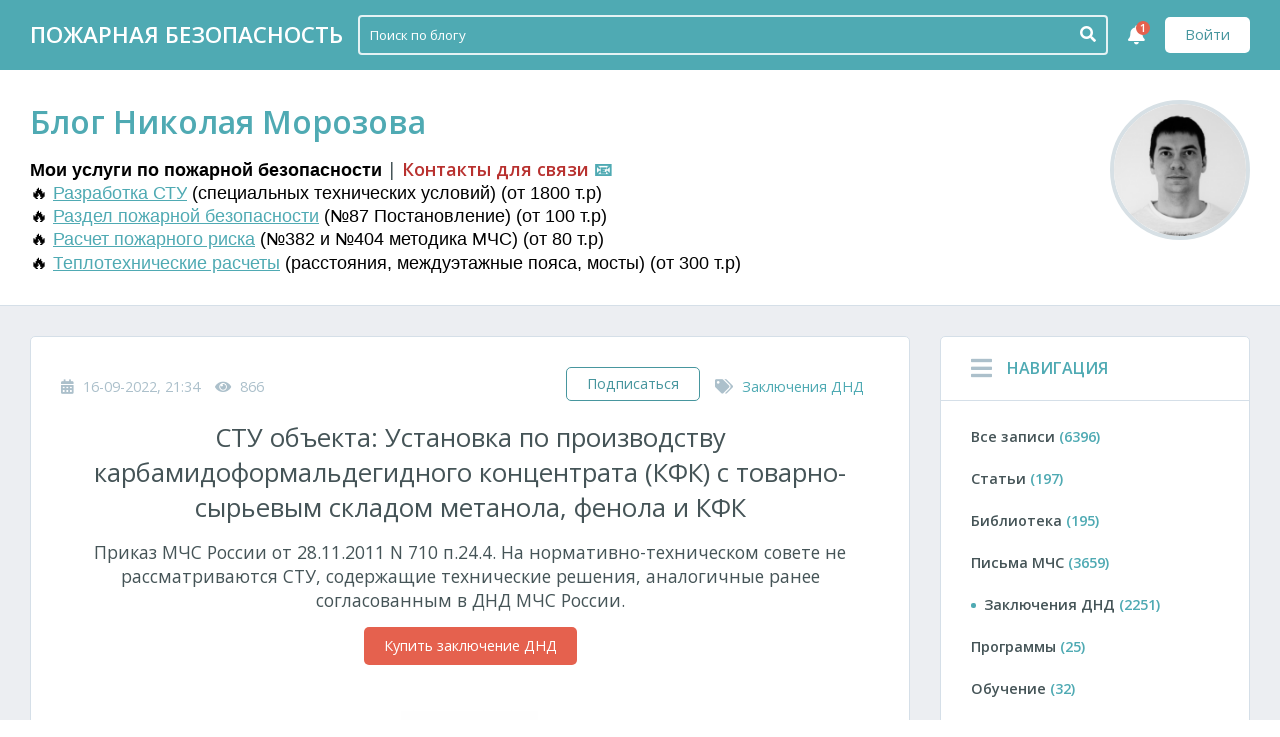

--- FILE ---
content_type: text/html; charset=utf-8
request_url: https://morozofkk.ru/stu/id6342/
body_size: 83486
content:
<!DOCTYPE html>
<html lang="ru">
<head>
	<meta charset="utf-8">
<title>СТУ объекта: Установка по производству карбамидоформальдегидного концентрата (КФК) с товарно-сырьевым складом метанола, фенола и КФК &raquo; Блог Николая Морозова</title>
<meta name="description" content="МИНИСТЕРСТВО РОССИЙСКОЙ ФЕДЕРАЦИИ ПО ДЕЛАМ ГРАЖДАНСКОЙ ОБОРОНЫ, ЧРЕЗВЫЧАЙНЫМ СИТУАЦИЯМ И ЛИКВИДАЦИИ ПОСЛЕДСТВИЙ СТИХИЙНЫХ БЕДСТВИЙ(МЧС России)Департамент надзорной деятельности и профилактической работы МЧС России(ДНПР МЧС России)Заключение нормативно-технического советаНа согласование представлена">
<meta name="keywords" content="резервуаров, пожарной, предусматривается, менее, эстакады, подачи, полярных, метанола, эстакад, безопасности, жидкостей, склада, насосная, объекта, резервуара, пожаре, пожаротушения, пожара, цистерн, также">
<meta property="og:site_name" content="Блог Николая Морозова">
<meta property="og:type" content="article">
<meta property="og:title" content="СТУ объекта: Установка по производству карбамидоформальдегидного концентрата (КФК) с товарно-сырьевым складом метанола, фенола и КФК">
<meta property="og:url" content="https://morozofkk.ru/stu/id6342/">
<meta name="news_keywords" content="Макеев, Панов">
<meta property="og:image" content="https://morozofkk.ru/uploads/posts/2022-09/1663353235_1663353165489.png">
<meta property="og:description" content="МИНИСТЕРСТВО РОССИЙСКОЙ ФЕДЕРАЦИИ ПО ДЕЛАМ ГРАЖДАНСКОЙ ОБОРОНЫ, ЧРЕЗВЫЧАЙНЫМ СИТУАЦИЯМ И ЛИКВИДАЦИИ ПОСЛЕДСТВИЙ СТИХИЙНЫХ БЕДСТВИЙ(МЧС России)Департамент надзорной деятельности и профилактической работы МЧС России(ДНПР МЧС России)Заключение нормативно-технического советаНа согласование представлена">
<link rel="search" type="application/opensearchdescription+xml" href="https://morozofkk.ru/index.php?do=opensearch" title="Блог Николая Морозова">
<link rel="canonical" href="https://morozofkk.ru/stu/id6342/">
<link rel="alternate" type="application/rss+xml" title="Блог Николая Морозова" href="https://morozofkk.ru/rss.xml">
<meta http-equiv="x-dns-prefetch-control" content="on">
<link crossOrigin="true" rel="dns-prefetch" href="https://fonts.googleapis.com">
<link crossOrigin="true" rel="dns-prefetch" href="https://cdnjs.cloudflare.com">
<link crossOrigin="true" rel="dns-prefetch" href="https://cdn.jsdelivr.net">
<link crossOrigin="true" rel="dns-prefetch" href="https://use.fontawesome.com">
<link crossOrigin="true" rel="preconnect" href="https://fonts.googleapis.com">
<link crossOrigin="true" rel="preconnect" href="https://cdnjs.cloudflare.com">
<link crossOrigin="true" rel="preconnect" href="https://cdn.jsdelivr.net">
<link crossOrigin="true" rel="preconnect" href="https://use.fontawesome.com">
<meta name="viewport" content="width=device-width, initial-scale=1.0, maximum-scale=1.0, user-scalable=1, shrink-to-fit=no">
<meta name="theme-color" content="#4faab3">
<meta name="msapplication-TileColor" content="#4faab3">
<meta name="msapplication-navbutton-color" content="#4faab3">
<meta name="apple-mobile-web-app-status-bar-style" content="#4faab3">
<meta http-equiv="X-UA-Compatible" content="IE=edge">
<link href="https://fonts.googleapis.com/css?family=Open+Sans:300,400,600&amp;subset=cyrillic" rel="stylesheet">
<link rel="stylesheet" href="https://use.fontawesome.com/releases/v5.4.1/css/all.css" integrity="sha384-5sAR7xN1Nv6T6+dT2mhtzEpVJvfS3NScPQTrOxhwjIuvcA67KV2R5Jz6kr4abQsz" crossorigin="anonymous">
<link rel="shortcut icon" href="/templates/mf/dleimages/favicon.ico">
<style>
@charset "utf-8";.instagram-media{max-width:100%!important}*{margin:0;padding:0;border:0;outline:0;box-sizing:border-box;-webkit-box-sizing:border-box;-moz-box-sizing:border-box}body.transparent{background:0 0}body{scroll-behavior:smooth;font-size:.9rem;color:#455457;background:#eaeff3;width:100%;font-weight:400;position:relative;display:flex;min-height:100vh;flex-direction:column}body,button,input,select,textarea{font-family:'Open Sans',Tahoma,Helvetica,Arial,sans-serif}html{height:100%}menu li,nav ul,ol li,ul li{list-style:none}table{border-collapse:collapse;border-spacing:0}button{cursor:pointer;background:0 0;border-radius:0;text-shadow:none}em,i{font-style:italic}b,strong{font-weight:600}.abbItem a:hover .abbName,.abcItem a:hover .abcStory,.footerMenu li a:hover,.iHeadline a:hover h1,.iOpt a:hover,.iReadMore a:hover,.iShare:hover,.menu li a:hover,.rBtn:hover,.rList li a:hover,.tcBox a:hover,a{color:#4faab3;text-decoration:none;cursor:pointer}a:hover{color:#47969e;text-decoration:none}::-webkit-input-placeholder{color:#acc0cb}::-moz-placeholder{color:#acc0cb}:-moz-placeholder{color:#acc0cb}:-ms-input-placeholder{color:#acc0cb}.header .search input::-webkit-input-placeholder{color:#fff!important}.header .search input::-moz-placeholder{color:#fff!important}.header .search input::placeholder{color:#fff!important}::-webkit-scrollbar{width:10px;height:10px}::-webkit-scrollbar-track-piece{background-color:#eaeff3;border-radius:5px}::-webkit-scrollbar-thumb:vertical{height:10px;background-color:#acc0cb;border-radius:5px}::-webkit-scrollbar-thumb:horizontal{width:10px;background-color:#acc0cb;border-radius:5px}.left{float:left}.right{float:right}.center{text-align:center}.inline{display:inline-block;position:relative}.block{display:block;position:relative}.hidden{overflow:hidden!important}.visible{overflow:visible!important}.br2{border-radius:2px!important}.br3{border-radius:3px!important}.br5{border-radius:5px!important}.br10{border-radius:15px!important}.br20{border-radius:30px!important}.br100{border-radius:100px!important}.br100p{border-radius:100%!important}.w100{width:100%!important}.w50{width:50%!important}.w33{width:33.33%!important}.w25{width:25%!important}.w20{width:20%!important}.w16{width:16.66%!important}.w10{width:10%!important}.w5{width:5%!important}.margin{margin:30px!important}.mgTop{margin-top:30px!important}.mgBottom{margin-bottom:30px!important}.mgLeft{margin-left:30px!important}.mgRight{margin-right:30px!important}.mgMinTop{margin-top:20px!important}.mgMinBottom{margin-bottom:20px!important}.mgMinLeft{margin-left:20px!important}.mgMinRight{margin-right:20px!important}.padding{padding:30px}.pTop{padding-top:30px!important}.pBottom{padding-bottom:30px!important}.pLeft{padding-left:30px!important}.pRight{padding-right:30px!important}.flex{flex:1 0 auto}.flex>*,.footer{z-index:4;position:relative}.wrapper{max-width:1280px;width:100%;margin:0 auto;position:relative;padding:0 30px}.shell{background:#fff;border:1px solid #d5dfe8}.wPD{padding:0 30px}.wMG{margin:0 30px}.arrow{background:#fff;position:absolute;z-index:2;width:30px;height:30px;transform:rotate(45deg);-ms-transform:rotate(45deg);-moz-transform:rotate(45deg);-webkit-transform:rotate(45deg);-o-transform:rotate(45deg)}.block,.block:after,.clear,.clear:after{clear:both}.block:after,.block:before,.clear:after,.clear:before{content:"";display:table}.formBlock label{color:#455457;font-size:.85rem;padding-bottom:5px;font-weight:400;display:block;overflow:hidden}.formBlock label i{font-size:1rem;height:inherit;line-height:inherit;width:28px}.formBlock.mgBottom{margin-bottom:15px!important}.formBlock.checkbox input{margin-top:2px;float:left}.formBlock.checkbox label{display:inline-block;padding:0}textarea{color:#acc0cb;border:1px solid #d5dfe8;background:#fff;height:130px;width:100%;padding:15px;line-height:1.4;display:block;overflow:auto;font-size:.85rem;border-radius:5px;cursor:text!important}#dlepopup-news-edit input:focus,#dlepopup-news-edit select:focus,.header .search .hsInput:focus,input:focus,select:focus,textarea:focus{color:#455457;border-color:#4faab3;background:#fff}#dlepopup-news-edit input,#dlepopup-news-edit select,.xfields select,input,select[name="xfield[music]"],select[name=beforeafter],select[name=doaction],select[name=recip],select[name=resorder],select[name=searchdate],select[name=sortby],select[name=timezone],select[name=titleonly]{color:#acc0cb;border:1px solid #d5dfe8;background:#fff;overflow:hidden;height:40px;line-height:38px;display:block;width:100%;font-size:.85rem;padding:0 15px;border-radius:5px;cursor:text!important}select{color:#455457}select[name=beforeafter],select[name=resorder],select[name=searchdate],select[name=sortby]{width:49%;display:inline-block}select[name=searchdate],select[name=sortby]{margin-right:1%}input[type=checkbox]{width:14px!important;height:14px!important;line-height:14px!important;display:inline-block!important;vertical-align:middle!important}#fullsearch .bbcodes,.btn,.cText .bbcodes,.pShowMore a,button[type=submit]{outline:0!important;border:0;background:#4faab3;color:#fff;height:38px;line-height:38px;padding:0 20px;font-weight:500;font-size:.9rem;text-align:center;width:auto;overflow:hidden;cursor:pointer;border-radius:5px;position:relative;z-index:1;display:inline-block}.btn i{color:#fff;padding-right:1px;margin-top:-2px;font-size:.8rem;vertical-align:middle}#fullsearch .bbcodes:hover,.btn:hover,.cText .bbcodes:hover,.pShowMore a:hover,button[type=submit]:hover{color:#fff;background:#47969e}.payments{margin-left:15px;width:auto;white-space:nowrap}.favorites,.payments,.subbbs{border:1px solid #d5dfe8;height:34px;line-height:32px;color:#455457;background:0 0;padding:0 20px}.favorites:hover,.payments:hover,.subbbs{background:0 0;border-color:#47969e;color:#47969e}.subbbs:hover{border:1px solid #d5dfe8}.favorites:hover{border-color:#f65100;color:#f65100}.favorites:hover i{color:#f65100}.btnLight i{color:#455457}.btnLight{background:#dee9f2;color:#455457}.btnLight:hover{background:#d5dfe8;color:#455457}.btnAllComments{bottom:0;height:48px;line-height:48px;border-radius:0;margin-bottom:-4px}.btnLogin{background:#fff;color:#47969e;height:36px;line-height:36px;margin-top:17px}.btnLogin:hover{background:#fff;color:#47969e;opacity:.85}.pShowMore a{width:100%}.pages.bigly .pShowMore a{height:42px;line-height:42px}.paymentsv2:hover{opacity:.82}.paymentsv2,.paymentsv2:hover{background:#e5614e;color:#fff}#fullsearch .bbcodes,.abbItem a .abbName,.abcItem a .abcStory,.asideToggle,.btn,.btn i,.iHeadline a h1,.iReadMore i,.iShare,.rBtn,.sgLink li a i,.sgLink li a svg,.toggleChat,.topUp,a,button,img,input,textarea{-webkit-transition:all .3s;-moz-transition:all .3s;-ms-transition:all .3s;-o-transition:all .3s;transition:all .3s}.highslide-image,.rating,.rating a,.rating img,.ui-widget-overlay{-webkit-transition:all ease 0s;-moz-transition:all ease 0s;-ms-transition:all ease 0s;-o-transition:all ease 0s;transition:all ease 0s;-webkit-animation-duration:0s;animation-duration:0s}.item .iPddhoto a:after{border-radius:5px;display:block;overflow:hidden;position:absolute;z-index:2;left:0;top:0;content:'';width:100%;height:100%;background:rgba(0,0,0,.2)}.items .iPddhoto a:before{z-index:3;content:'';position:absolute;left:0;top:0;width:100%;display:block;height:70px;line-height:70px;overflow:hidden;background:linear-gradient(to top,rgba(0,0,0,0) 0,rgba(0,0,0,.5) 100%);background:-moz-linear-gradient(to top,rgba(0,0,0,0) 0,rgba(0,0,0,.5) 100%);background:-o-linear-gradient(to top,rgba(0,0,0,0) 0,rgba(0,0,0,.5) 100%);background:-webkit-linear-gradient(to top,rgba(0,0,0,0) 0,rgba(0,0,0,.5) 100%)}.item .iPddhoto a:hover img{transform:scale(1.04);-o-transform:scale(1.04);-webkit-transform:scale(1.04);-moz-transform:scale(1.04)}.agPhoto a:hover:after,.item .iPhddoto a:hover:after{background:0 0}.cAvatar a:hover:after,.prItem:hover:after{background:rgba(0,0,0,.3)}#dropmenudiv,.dropMenu{color:#455457;font-size:.8rem;transition:transform .2s;z-index:999;padding:5px 0;font-weight:400;background:#fff;border:1px solid #d5dfe8}.dropMenu{position:absolute;transform:scale(0);top:45px}.dropMenu.active{transform:scale(1)}.dropMenu.psRight{right:0}.dropMenu.psLeft{left:0}.dropMenu .arrow{background:#fff;width:12px;height:12px;top:-4px}.dropMenu.psRight .arrow{right:12px}.dropMenu.psLeft .arrow{left:12px}.dropMenu li{display:block!important;width:100%!important;overflow:hidden!important;z-index:3!important;position:relative!important;padding:0!important;margin:0!important}.dropMenu li:first-child{margin-top:0}.dropMenu li:last-child{margin-bottom:0}#dropmenudiv a,.dropMenu>a,.dropMenu>li a{height:44px!important;line-height:44px!important;padding:0 25px!important;margin:0!important;display:block!important;width:100%!important;text-overflow:ellipsis!important;white-space:nowrap!important;color:#455457!important;overflow:hidden!important;text-align:left!important}.dropMenu svg,.dropMenu>li i{color:#acc0cb;height:inherit;line-height:inherit;padding-right:15px;vertical-align:middle;margin-top:-2px;max-width:25px;font-size:.9rem}.dropMenu li.dmLine{background:#d5dfe8;height:1px;min-height:0;margin:3px 0;padding:0}.dropMenu li.dmLine:hover{background:#d5dfe8}#dropmenudiv a:hover,.dropMenu li:hover{background:rgba(213,223,232,.5)}#dropmenudiv{font-size:.75rem;width:auto!important;margin-top:20px;opacity:1!important}.dmUser{top:70px;right:0!important}.dropMenu.dmUser .arrow{right:13px;top:-3px}.dmChat{top:70px;right:0!important}.dropMenu.dmChat .arrow{right:4px;top:-3px}.header{background:#4faab3;color:#fff;height:70px;line-height:70px;z-index:900!important}.hyperline{position:fixed;z-index:76}.hyperline:before{height:10px;display:block;width:100%;z-index:76;background:#4faab3;-webkit-transition:all .4s cubic-bezier(.165,.84,.44,1);transition:all .4s cubic-bezier(.165,.84,.44,1)}.hyperline .header{display:none;opacity:0;position:absolute;-webkit-backface-visibility:hidden;visibility:hidden;-webkit-transform:translateX(0) translateY(-15px);transform:translateX(0) translateY(-15px);-webkit-transition:all .4s cubic-bezier(.165,.84,.44,1);transition:all .4s cubic-bezier(.165,.84,.44,1)}.hyperline.active,.hyperline.active .header{position:relative!important}.hyperline.active .header,.hyperline:active .header,.hyperline:focus .header,.hyperline:hover .header{display:block;opacity:1;visibility:visible;-webkit-transform:translateX(0) translateY(-10px);transform:translateX(0) translateY(-10px)}.logo{text-transform:uppercase;color:#fff;font-weight:600;font-size:1.4rem}.logo i{margin-right:10px;font-size:2.2rem;vertical-align:middle;margin-top:-6px}.asideToggle:hover,.logo:hover,.searchBtn:hover{text-shadow:0 0 3px #fff;color:#fff}.user{height:40px;line-height:40px;margin-top:15px;cursor:pointer}.user i{margin-left:15px;font-size:.8rem;opacity:.5}.avatar{width:40px;height:40px;border:2px solid rgba(0,0,0,.2)}.header .search{width:calc(100% - 470px);height:40px;line-height:38px;margin-top:15px;margin-right:20px;border:2px solid rgba(255,255,255,.85);border-radius:4px;overflow:hidden}.header .search .sInput,.header .search form{height:inherit;line-height:inherit;width:100%;z-index:2}.header .search .sInput{padding:0 36px 0 10px;border-radius:0;color:#fff;height:36px;background:0 0;width:100%;font-weight:400;font-size:.84rem;border:0}.header .search .sInput:focus,.header .search .sInput:hover{border-color:rgba(255,255,255,.4)}.header .search .sBtn{padding:0;font-size:.9rem;z-index:3;position:absolute;right:0;top:0;width:36px;line-height:36px;height:36px;color:#fff;text-align:center;vertical-align:middle}.header .search .sBtn i{font-size:1rem;padding-top:5px}.searchBtn{color:#fff;font-size:1.1rem;margin-right:15px;display:none}.asideToggle{margin-right:15px;font-size:1.4rem;color:#fff;cursor:pointer;display:none}.card{background:#fff;border-bottom:1px solid #d5dfe8;padding:30px 0;z-index:3}.cardBox{width:calc(100% - 140px);padding-right:30px}.cardName{color:#4faab3;font-size:2rem;font-weight:600}.cardText{margin-top:15px;text-align:justify;line-height:22px}.cardPhoto,.cardPhoto a{width:140px;height:140px}.cardPhoto img{object-fit:cover;border:4px solid #d7e0e5;height:inherit;width:inherit;line-height:0}.aside,.searchSidebar{width:310px}.container,.searchContent{width:calc(100% - 310px);padding-right:30px}.searchContent{padding-left:30px;padding-right:0}#searchbar{height:auto;max-height:100%;overflow:visible}#searchbar #dle-content{padding-left:30px;padding-right:30px;overflow-y:auto;overflow-x:hidden;height:100%;padding-bottom:30px}.abBox{padding:15px 30px}.abName{padding:20px 15px 20px 30px;border-bottom:1px solid #d5dfe8;font-weight:600;font-size:1rem;color:#4faab3;text-transform:uppercase}.abName i{vertical-align:middle;display:inline-block;font-size:1.5rem;margin-top:-3px;margin-right:15px;color:#acc0cb}.abName i:hover{color:#4faab3}.menuClick.asideToggle:before{content:'\f00d'!important}.menu li{height:42px;line-height:42px;font-weight:600}.menu li a{color:#455457;text-overflow:ellipsis;white-space:nowrap;overflow:hidden}.menu li a span{color:#4faab3}.menu li a:hover{padding-left:3px}.menu li.active:before{content:'';height:5px;width:5px;display:inline-block;position:relative;left:0;top:-2px;margin-right:8px;background:#4faab3;border-radius:100%}.menu li.active a:hover{padding:0;color:#455457}.abBest,.abComments{padding:15px 0}.abbItem,.abcItem{border-bottom:1px solid #d5dfe8;padding-bottom:15px;margin-bottom:15px}.abbItem:last-of-type,.abcItem:last-of-type{border:0;margin:0;padding:0}.abbPhoto{width:76px;height:76px;object-fit:cover}.abbBox{width:100%}.abbBox.imgExists{padding-left:15px;width:calc(100% - 76px)}.abbName{text-overflow:ellipsis;overflow:hidden;line-height:18px;max-height:54px;font-size:.8rem;font-weight:600;color:#455457}.abbData{padding-top:5px;color:#acc0cb;font-size:.8rem}.abbData i{padding-right:3px}.btnSubmitStory{margin:16px 0 13px;height:48px;line-height:48px}.abcPhoto{width:36px;height:36px;object-fit:cover}.abcBox{padding-left:15px;width:calc(100% - 36px)}.abcName,.abcStory{color:#acc0cb;font-size:.8rem;text-overflow:ellipsis;overflow:hidden;white-space:nowrap}.abcName b{color:#4faab3;font-size:.9rem}.abcData{padding:5px 0;font-size:.8rem;color:#455457}.footer{flex-shrink:0;background:#343d4d;color:#fff;padding:30px 0}.socialLink li{height:30px;line-height:30px;padding-right:15px}.socialLink li.txt{width:auto}.socialLink li a{color:#fff;font-size:1.4rem;opacity:.75}.socialLink li svg{fill:#fff;opacity:.75}.socialLink li a:hover,.socialLink li a:hover svg{opacity:1}.footerMenu li{height:30px;line-height:30px;padding-left:15px}.footerMenu li a{color:#fff;opacity:.85}.iHeadline{padding-bottom:15px}.iData{padding-bottom:15px}.iData li{color:#acc0cb}.iData li.left{padding-right:15px}.iData li i{padding-right:5px}.iName,.iName a,.iSubName,.iSubName a{font-size:1.6rem;font-weight:400;color:#455457}.iSubName,.iSubName a{font-size:1.3rem}.iPhoto{width:47%}.iPhoto a{width:100%}.iPhoto img{width:inherit;height:inherit;line-height:0;max-height:230px;object-fit:cover}.iBox{width:100%}.iBox.imgExists{width:53%;padding-left:30px}.iText{text-align:justify;line-height:22px}.iActions{margin-top:10px;height:30px;line-height:30px}.iReadMore a{font-size:.85rem;color:#455457;font-weight:400}.iReadMore i{margin-left:5px;border-radius:100%;border:2px solid #acc0cb;color:#acc0cb;height:20px;line-height:16px;width:20px;text-align:center;font-size:.7rem}.iReadMore a:hover i{margin-left:8px}.iPayments{background:#e5614e;color:#fff;font-weight:700;padding:0 15px}.iPayments:hover{opacity:.85;color:#fff}.paymentsBlock,.paymentsText{margin-bottom:15px}.paymentsText{color:#455457;font-size:1.1rem!important}.iOpt{border-top:1px solid #d7e0e5;margin-top:15px;padding-top:15px}.iOpt,.iOpt a{color:#455457}.iOpt li{height:20px;line-height:20px}.iOpt li i{padding-right:5px;font-size:1rem;vertical-align:middle}.pages{text-align:center}.pList{margin:0 auto;text-align:center;font-weight:400;width:auto;font-size:1rem}.pList a,.pList span{float:left;display:inline-block;overflow:hidden;height:32px;line-height:32px;width:32px;color:#455457;border-radius:5px;background:0 0}.pList .plItems span{background:#4faab3;color:#fff}.pList span.nav_ext{background:0 0;color:#acc0cb}.pList .plNext,.pList .plPrev{display:block;width:100%;font-size:1rem;border-radius:none}.pList>span>.plNext,.pList>span>.plPrev{color:#acc0cb}.pList a:hover{color:#4faab3}.rName{text-align:center;font-size:1.6rem;font-weight:300;margin-bottom:10px}.rName:after,.rName:before{content:'';display:inline-block;vertical-align:middle;width:100%;height:1px;background:#d5dfe8;border:solid #fff;border-width:0 10px}.rName:before{margin-left:-100%}.rName:after{margin-right:-100%}.rList{padding:0 30px 0 15px}.rList li{text-align:center;width:200px}.rList li a{color:#455457}.rList li span{padding-top:5px;display:block}.rBtn{position:absolute;bottom:35%;background:#fff;color:#acc0cb;font-size:1.4rem}.rScrollPrev{left:30px}.rScrollNext{right:30px}.sgText{padding-top:12px;text-transform:uppercase;font-size:1rem;font-weight:600;width:180px;text-align:left}.sgBox{width:calc(100% - 180px);padding:0 10px 0 20px}.sgBox .rBtn{bottom:32%}.rScrollPrev{left:5px}.rScrollNext{right:-5px}.sgLink li{text-align:center}.sgLink li a:hover i,.sgLink li a:hover svg{margin-top:-2px}.sgLink li a{display:block}.sgLink li{width:124px;overflow:hidden;text-align:center}.sgLink li i,.sgLink li img,.sgLink li svg{height:44px;line-height:44px;width:44px;text-align:center;border-radius:100%;color:#fff;overflow:hidden;display:inline-block;font-size:1.2rem}.sgLink li img{padding:8px}.sgLink li svg{fill:#fff;padding:10px}.sgLink li span{padding-top:10px;font-size:.75rem;clear:both;display:block}.nlbSocials a.vk,.sgLink li.vk a,.ulSocials a.vk{color:#5f86aa}.commentsSocial a.vk,.commentsSocial a.vk:hover,.goodShare li[data-social=vkontakte],.nlbSocials a.vk:hover,.sgLink li.vk i,.sgLink li.vk svg,.ulSocials a.vk:hover{background:#5f86aa}.nlbSocials a.fb,.sgLink li.fb a,.ulSocials a.fb{color:#0561af}.commentsSocial a.fb,.commentsSocial a.fb:hover,.goodShare li[data-social=facebook],.nlbSocials a.fb:hover,.sgLink li.fb i,.sgLink li.fb svg,.ulSocials a.fb:hover{background:#0561af}.sgLink li.tw a{color:#00bff3}.goodShare li[data-social=twitter],.sgLink li.tw i,.sgLink li.tw svg{background:#00bff3}.sgLink li.tg a{color:#08c}.sgLink li.tg i,.sgLink li.tg svg{background:#08c}.sgLink li.mm a{color:#117eda}.sgLink li.mm i,.sgLink li.mm svg{background:#117eda}.sgLink li.ok a{color:#ff7200}.goodShare li[data-social=odnoklassniki],.sgLink li.ok i,.sgLink li.ok svg{background:#ff7200}.nlbSocials a.gp,.sgLink li.gp a,.ulSocials a.gp{color:#d5463a}.commentsSocial a.gp,.commentsSocial a.gp:hover,.goodShare li[data-social=googleplus],.nlbSocials a.gp:hover,.sgLink li.gp i,.sgLink li.gp svg,.ulSocials a.gp:hover{background:#d5463a}.sgLink li.insta a{color:#527ea4}.goodShare li[data-social=instagram],.sgLink li.insta i,.sgLink li.insta svg{background:#527ea4}.sgLink li.lj a{color:#11a3dd}.goodShare li[data-social=livejournal],.sgLink li.lj i,.sgLink li.lj svg{background:#11a3dd}.nlbSocials a.ya,.ulSocials a.ya{color:#e22533}.commentsSocial a.ya,.commentsSocial a.ya:hover,.nlbSocials a.ya:hover,.ulSocials a.ya:hover{background:#e22533}.ulSocials a.cauth{color:#455457}.ulSocials a.cauth:hover{background:#4faab3}.socialGroup,.subscribe{padding-bottom:20px!important}.subsIcon{background:#4faab3;color:#fff;height:40px;width:40px;line-height:40px;text-align:center;margin-right:15px;font-size:1.2rem}.subsText{line-height:20px;margin-right:15px;font-weight:600;width:140px;text-transform:uppercase;font-size:1rem}.subsForm{width:calc(100% - 380px)}.subsBtn{padding:0;width:150px}.check_rules{padding-left:210px}.check_rules,.checkcheck{padding-top:5px;font-size:.8rem}.ttext img{width:auto;max-width:100%}.aText p{margin:0!important}.aText,.aText *{font-family:'Open Sans',sans-serif!important}.aText,.aText b,.aText div,.aText em,.aText i,.aText p,.aText span,.aText strong{font-size:1.1rem!important}.aText img{width:auto;max-width:100%;line-height:0}.aText ol,.aText ul{margin-left:15px}.aText ul li,ul.root li{margin-bottom:3px;list-style:disc inside!important}.aText ol li,ol.root li{margin-bottom:3px;list-style:decimal inside!important}.aText ol ul,ul.root ol ul{margin-left:10px}.aText table{width:100%!important;overflow:auto!important;display:block!important}.aText table tbody{display:table;overflow:auto;width:100%;table-layout:fixed;overflow-wrap:break-word}.aText table,.aText table *{margin:0!important;padding:0!important;text-indent:0!important;font-size:.9rem!important}.aText table td,.aText table th{border:1px solid #d5dfe8;padding:5px!important}.aShare{border-top:1px solid #d5dfe8}.aShare .action,.aShare .addthis_inline_share_toolbox,.aShare .ya-share2{vertical-align:middle}.aShare .shareText span{padding-right:10px}.aShare>li{height:34px;line-height:34px}.aShare .action{padding-top:2px;font-size:1.3rem;padding-right:15px}.aPrint:hover{color:#f59c26}.aPrint{color:#455457}.comment{border-bottom:1px solid #d5dfe8;padding:15px 0}.comment:hover .cAbuse{opacity:1}.cLeftBlock{width:52px}.cPhoto{width:inherit;height:52px;line-height:0}.cRightBlock{width:calc(100% - 52px);padding-left:15px}.cName{font-weight:600;font-size:1rem;line-height:20px;color:#4faab3}.cDate{padding-left:10px;font-size:.85rem;color:#acc0cb;line-height:20px}.cText{margin-top:15px;text-align:justify;line-height:22px}.cFooter{font-size:.75rem;margin-top:15px}.cReply{color:#a6a9b0}.cAbuse{margin-left:10px;color:#e9545a;opacity:0}.cAbuse:hover{color:#e9545a;opacity:1!important}#dle-comments-list{width:100%;overflow:hidden}#blind-animation .comments-tree-list,#dle-comments-list .comments-tree-list{list-style:none;padding:0;margin:0;position:relative}#dle-comments-list>.comments-tree-list>li>.comments-tree-list{padding-left:60px}.comments-tree-list>li>ol>li .iComment{padding:15px 20px 15px 0;border-top:1px dashed #ededed}.comments-tree-list>li>ol>li .icLeft{width:38px}.comments-tree-list>li>ol>li .icAvatar,.comments-tree-list>li>ol>li .icAvatar img{width:38px;height:38px}.comments-tree-list>li>ol>li .icRating{font-size:.74rem;margin-top:10px;padding:0 1px;height:24px;line-height:24px}.comments-tree-list>li>ol>li .icRating i{font-size:.74rem;padding-right:2px}.comments-tree-list>li>ol>li .icLeft .iArrow{bottom:16px}.comments-tree-list>li>ol>li .icRight{width:calc(100% - 38px);padding-left:20px}.comments-tree-list>li>ol>li .icLogin{font-size:.8rem}.comments-tree-list>li>ol>li .icText{font-size:.8rem;padding:5px 0}.iCommentsNotFound{border-top:1px solid #ededed;padding:30px 20px;color:#7f8c8d;text-align:justify;line-height:21px;font-size:.9rem}.addcomments .formBlock{margin-bottom:15px}.addcomments textarea{min-height:100px;overflow-y:auto!important;margin:0 0 15px}.clouds_xsmall{font-size:.9rem;opacity:.7}.clouds_small{font-size:1.1rem}.clouds_medium{font-size:1.2rem;font-weight:700}.clouds_large{font-size:1.4rem;font-weight:700}.clouds_xlarge{font-size:1.6rem;font-weight:700}.tcName{font-size:1.6rem;font-weight:400;color:#455457;padding-bottom:15px}.tcBox span{padding:3px}.tcBox a{color:#455457}.tcBox a:hover{opacity:1}.uiLeftBlock{width:120px}.uiRightBlock{width:calc(100% - 120px);padding-left:30px}.uiPhoto{width:120px;height:120px;line-height:0;border:3px solid #d7e0e5}.uiData li{min-height:30px;line-height:30px}.uiData li b{width:150px}.uiData li span.online{color:#9bd065}.uiData li b,.uiData li span{display:inline-block;float:left}.uiData li.uiLogin{font-weight:400;font-size:1.6rem;padding-bottom:15px}.mass_comments_action{display:none}.aside #vk_groups,.aside #vk_widget{width:100%!important}#dialog-posts-share .mgBottom{margin-bottom:15px!important}#dialog-posts-share .formBlock:lst-of-type{margin-bottom:0!important}.goodShare{margin:25px auto 0;text-align:center}.goodShare li{margin:0 3px;height:38px;line-height:38px;width:38px;text-align:center;color:#fff;cursor:pointer;opacity:1;border-radius:2px!important}.goodShare li:hover{opacity:.85}.goodShare li i{display:block;line-height:inherit;font-size:1rem}.dleMedia{position:relative;width:100%;height:0;padding-bottom:56.25%}.dleMedia iframe{position:absolute;top:0;left:0;width:100%;height:100%}.dleAttachment{text-align:center;padding-top:10px}#fullsearch input[name=story]{width:100%!important}#fullsearch .bbcodes[name=dosearch]{margin-right:2%}#fullsearch .bbcodes{width:49%!important;float:left!important;display:inline-block!important;padding:0}.search_result_num{padding-top:15px}#fullsearch .btn{margin-right:15px}.newloginbox,.uloginBox{display:none}.newloginbox .formBlock,.uloginBox .formBlock{margin-bottom:20px}.newloginbox .formBlock button,.uloginBox .formBlock button{height:42px;line-height:42px}.ulOptions{padding-top:20px;border-top:1px solid #d5dfe8;font-size:.8rem;color:#acc0cb;line-height:20px}.ulOptions a{font-weight:700}.nlbSocials,.ulSocials{margin-bottom:0!important}.nlbSocials a,.ulSocials a{border:1px solid #d5dfe8;width:15%;margin-right:1%;height:38px;line-height:36px;color:#485058;font-weight:700;text-align:center;text-transform:uppercase;font-size:.7rem;cursor:pointer}.ulSocials i{padding-right:3px}.nlbSocials a:last-of-type,.ulSocials a:last-of-type{margin-right:0}.nlbSocials a:hover,.ulSocials a:hover{color:#fff}.nlbSocials a{width:38px;border-radius:100px!important}.nlbSocialText{color:#acc0cb;white-space:nowrap}.nlbName{width:80px}.nlbBox{width:calc(100% - 80px)}.nlbReset{position:absolute;right:10px;top:0;height:40px;line-height:40px}.nlbSocials>.flexRight{width:160px}.nlbSocials{margin-top:10px;border-top:1px solid #d5dfe8;padding-top:15px}.nlbSocials span{display:none}.ulSocials a{width:120px}#pm-menu:after{content:"";clear:both;display:block}#pm-menu{margin:15px 0}#pm-menu a{color:inherit;padding:10px 16px;border-radius:5px;border:1px solid #eaeff3;float:left;margin-right:15px;text-decoration:none!important}#pm-menu a:hover{border-color:#4faab3;color:#4faab3}.pm-box{margin-bottom:25px}.pm_progress_bar{background-color:#eaeff3;margin-bottom:10px;border-radius:5px}.pm_progress_bar span{background:#4faab3;font-size:0;height:16px;border-radius:5px;display:block;overflow:hidden}.copypasteText{display:none}.copypastePopup .copypasteText{display:block!important}.qusFixed{position:relative;top:0;background:#fff;z-index:3}body.menuopen .qusFixed{z-index:0!important}.qusFixed,.qusForm{overflow:visible;height:auto;max-height:100%}.qusForm{margin-bottom:15px}.qusMsg{color:#acc0cb;font-size:.8rem}.quSearch,.qusMsg{border-bottom:1px solid #d7e0e5;margin-bottom:15px;padding-bottom:15px}.qusName{font-size:.95rem;color:#455457}.qusName a.active{color:#07f;font-weight:600}.quSearch b,.qusWord,span.highlight{background:#ffff40}.qusText{padding-top:5px;font-size:.8rem;color:#455457}.jsSearch{margin-bottom:15px}.jssStats{padding-top:15px;color:#acc0cb;font-size:.8rem}.goTop{z-index:5;cursor:pointer;display:none;position:fixed;right:35px;bottom:30px;height:44px;width:44px;line-height:44px;font-size:1.2rem;color:#455457;text-align:center;background:#dee9f2;border:1px solid #d5dfe8;box-shadow:0 1px 4px rgba(0,0,0,.25);border-radius:100%;overflow:hidden}.goTop:hover{background:#d5dfe8;color:#455457}.branding:not([href]){cursor:default}.branding{cursor:pointer;position:fixed;z-index:2;width:100%;height:100%;display:block;background-attachment:fixed;background-size:cover;left:0;top:0}.chat{width:280px;line-height:22px;padding:15px 20px 10px}.chatHeader{display:flex;align-items:center;justify-content:center}.chatPhoto{width:38px;height:38px;border:2px solid #d7e0e5}.chatName{width:calc(100% - 38px);padding-left:15px;font-size:.84rem}.chatBox{text-align:left}a.chatSubmit i{color:#fff!important}a.chatSubmit{color:#fff!important;height:34px!important;line-height:34px!important;width:auto!important;display:inline-block!important;padding:0 15px!important;text-transform:uppercase;font-size:.78rem;float:none}.toggleChat{font-size:1.2rem;cursor:pointer}.counter{background:#e5614e;color:#fff;position:absolute;top:50%;margin-top:-14px;right:-5px;font-weight:600;height:14px;line-height:14px;width:14px;font-size:.7rem}.toggleChat:hover{opacity:.7}a.highslide{cursor:default!important}.feedbackForm{margin:0 -10px}.feedbackBlock{padding:0 10px}.feedbackRed{color:#e5614e;font-size:1rem;font-weight:600}#dlepopup-news-edit input,#dlepopup-news-edit select{margin-bottom:15px}.relatedItem:first-of-type{border:0}.relatedItem{border-top:1px solid #d5dfe8;padding-top:20px;margin-top:20px}.riPreview{width:150px;height:80px;overflow:hidden}.riPreview img{width:100%;height:auto;min-height:80px}.riBox{width:100%}.riBox.riRemax{width:calc(100% - 150px);padding-left:20px}.riDate{color:#acc0cb;padding-bottom:10px;font-size:.8rem}.riName a:hover{color:#4faab3}.riName,.riName a{font-size:1rem;color:#455457;font-weight:700}.lastcommentsBanner img{width:100%}.flexCenter,.flexVert,.flexx{display:flex;display:-webkit-flex;display:-ms-flex}.flexInline{display:inline-flex}.flexSB{justify-content:space-between}.flexWrap{flex-wrap:wrap}.flexCenter,.flexInline{align-items:center;justify-content:center}.flexSmart{display:inline-flex;display:-ms-inline-flexbox;align-items:center;-ms-flex-align:center;flex-direction:row;-ms-flex-direction:row;flex-grow:1;-ms-flex-positive:1}.flexVert{align-items:center;-webkit-align-items:center;-webkit-box-align:center;-ms-flex-align:center}.flexRight{margin-left:auto}.flexContent{flex:1}.jaw{display:none;background:#fff;box-shadow:0 3px 12px rgba(0,0,0,.12);border-top:1px solid #d5dfe8;position:fixed;width:100%;left:0;bottom:0;padding:10px 0;z-index:15}.jawPhoto{width:52px;height:52px;margin-right:15px}.jawPhoto img{border-radius:5px;overflow:hidden;width:inherit;height:inherit}.jawInfo{padding:5px;margin-right:15px}.jawInfo strong{font-size:1.05rem}.jawInfo span{color:#acc0cb;font-size:.8rem}.jawInfo>*{line-height:21px}.jaw .btn{font-weight:600}.jaw .btn i{font-size:.95rem}.jawCall{margin-right:15px}.jawWindowNumber{font-weight:600;text-align:center;font-size:2rem;padding-bottom:5px}.jawWindowTimer{text-align:center;color:#acc0cb;font-size:.9rem}.dleEmbed embed{max-width:100%}hr{margin-top:10px;margin-bottom:10px;border:0;border-top:1px solid #d5dfe8;clear:both;user-select:none;-o-user-select:none;-moz-user-select:none;-khtml-user-select:none;-webkit-user-select:none;-ms-user-select:none;page-break-after:always}.commentsLogIn{color:#4faab3;font-size:1rem;font-weight:400;vertical-align:middle;margin-top:5px}.commentsLogIn:hover{text-decoration:underline}.commentsSocial{margin-top:3px}.commentsSocial a,.csSuggest{height:32px;line-height:32px;color:#acc0cb;font-size:.85rem;display:inline-block;vertical-align:middle;margin-right:5px}.commentsSocial a{color:#fff;width:32px;text-align:center;border-radius:100px;overflow:hidden}.commentsSocial a:hover{opacity:.75}@media only screen and (max-width:1024px){.wrapper{padding:0 15px}.aside{width:290px}.container{width:calc(100% - 290px);padding-right:15px}.tcName{padding-bottom:5px}.pages{padding-top:10px}.margin{margin:15px!important}.mgTop{margin-top:15px!important}.mgBottom{margin-bottom:15px!important}.mgLeft{margin-left:15px!important}.mgRight{margin-right:15px!important}.padding{padding:15px}.pTop{padding-top:15px!important}.pBottom{padding-bottom:15px!important}.pLeft{padding-left:15px!important}.pRight{padding-right:15px!important}.aside #vk_groups{display:none}.abBox{padding:15px}.abName{padding:15px 0 15px 15px}.btnSubmitStory{padding:0;height:46px;line-height:46px}.abBest,.abComments{padding:0}.abbPhoto{width:60px;height:60px}.abbBox.imgExists{padding-left:10px;width:calc(100% - 60px)}.iData li,.iOpt li,.iReadMore a{font-size:.8rem}.iName,.iName a{font-size:1.4rem}.iSubName,.iSubName a{font-size:1.2rem}.iPhoto{width:35%}.iPhoto img{max-height:160px}.iText{line-height:20px}.iBox{width:100%}.iBox.imgExists{width:65%;padding-left:15px}.card{padding:15px 0}.cardName{font-size:1.8rem}.cardText{line-height:20px}.cardPhoto,.cardPhoto a{width:120px;height:120px}.cardPhoto img{border-width:3px!important}.cardBox{padding-right:15px;width:calc(100% - 120px)}.rName{padding-bottom:5px}.rList li{width:150px}.sgText{font-size:.95rem;width:150px}.sgBox{width:calc(100% - 150px)}.sgLink li i,.sgLink li svg{height:40px;line-height:40px;width:2.4rem}.subsBtn,.subsText{width:120px}.check_rules{padding-left:190px}.subsText{font-size:.95rem}.subsForm{width:calc(100% - 330px)}.aShare{padding-top:15px}.addcomments textarea{margin-top:0}.footer{padding:15px 0}}@media only screen and (max-width:980px){.wrapper{padding:0}.container,.searchContent,.searchSidebar{position:relative;padding:0!important;width:100%!important;display:block!important;float:none!important}.bodyCover{display:none}.bodyCover.active,.menuopen{position:fixed;overflow:hidden!important;height:100vh;width:100%;display:flex;top:0;right:0;bottom:0;left:0}.bodyCover.active:after{content:'';background:rgba(0,0,0,.5);position:fixed;top:0;left:0;width:100%;height:100%;display:block;z-index:15}.aside{width:300px;display:block!important;position:fixed;top:0;left:-300px!important;overflow-x:auto!important;z-index:30;-webkit-transition:left .3s ease;-moz-transition:left .3s ease;-ms-transition:left .3s ease;-o-transition:left .3s ease;transition:left .3s ease}.aside.visible{left:0!important}.asideToggle{display:inline-block}.aside{height:100vh;background:#fff}.aBlock{border-right:0;border-left:0;border-bottom:0;margin-bottom:0!important}.btnSubmitStory{border-radius:0;margin:0;margin-bottom:-4px}.logo{font-size:1rem;width:100px;line-height:18px;height:36px;margin-top:17px}.header .search{width:calc(100% - 320px)}.card{z-index:3}.header{z-index:4}}@media only screen and (max-width:860px){.aShare>li{display:block!important;text-align:center;float:none!important;margin:0 auto 10px}.aPrint{padding:0!important}.payments{margin:0}.shareText{display:none}.socialLink li.txt{display:none}}@media only screen and (max-width:720px){.cardBox,.cardPhoto,.uiLeftBlock,.uiRightBlock{width:100%;display:block;float:none!important;margin:0 auto}.cardPhoto a,.uiLeftBlock{margin:0 auto;text-align:center}.cardName{font-size:1.5rem;text-align:center}.ajaxyashare,.uiRightBlock{display:flex;align-items:center;justify-content:center;padding:0}.uiData li.uiLogin{text-align:center}.cardName,.uiRightBlock{margin:10px 0}.cardBox{padding:0!important}.header .search{display:none}.asideToggle,.searchBtn{display:inline-block}.rName{font-size:1.4rem}.w50{width:100%!important}.w33{width:50%!important}.w25{width:33.33%!important}.w20{width:25%!important}.w16{width:10%!important}.w10{width:16.66%!important}.w5{width:10%!important}}@media only screen and (max-width:640px){.sgBox,.sgLink,.sgText,.subsText{text-align:center;display:block!important;float:none!important;width:100%!important}.sgText,.subsText{margin-bottom:15px}.check_rules{padding-left:0;text-align:left}.subsIcon{display:none}.subsForm{width:calc(100% - 150px)}.cName{font-size:.9rem}.cDate{padding-left:3px;font-size:.75rem}.cText{font-size:.85rem;line-height:20px}.socialLink li a{font-size:1.2rem;text-transform:lowercase}.footerMenu{font-size:.8rem}.footerMenu span{display:none}.w33{width:100%!important}.w25{width:50%!important}.w20{width:33.33%!important}.w16{width:25%!important}.w10{width:20%!important}.w5{width:16.66%!important}}@media only screen and (max-width:560px){.rName{font-size:1.1rem}}@media only screen and (max-width:480px){.iBox,.iPhoto{width:100%!important;float:none!important;display:block!important}.iPhoto img{max-height:100%!important}.iPhoto{margin-bottom:15px}.iBox{padding:0!important}}.sprite{display:inline-block;overflow:hidden;width:150px;height:150px;background:url(../dleimages/sprite.jpg) no-repeat}.reason1{background-position:0 0}.reason2{background-position:-150px 0}.reason3{background-position:-300px 0}.reason4{background-position:-450px 0}.reason5{background-position:-600px 0}.reason6{background-position:-750px 0}.reason7{background-position:-900px 0}.reason8{background-position:0 -150px}.reason9{background-position:-150px -150px}.reason10{background-position:-300px -150px}.reason11{background-position:-450px -150px}.reason12{background-position:-600px -150px}.reason13{background-position:-750px -150px}.reason14{background-position:-900px -150px}.reason15{background-position:0 -300px}.reason16{background-position:-150px -300px}.reason17{background-position:-300px -300px}.reason18{background-position:-450px -300px}.reason19{background-position:-600px -300px}.reason20{background-position:-750px -300px}.reason21{background-position:-900px -300px}.reason22{background-position:0 -450px}.reason23{background-position:-150px -450px}.reason24{background-position:-300px -450px}.reason25{background-position:-450px -450px}.reason26{background-position:-600px -450px}.reason27{background-position:-750px -450px}.reason28{background-position:-900px -450px}.reason29{background-position:0 -600px}.reason30{background-position:-150px -600px}.reason31{background-position:-300px -600px}.reason32{background-position:-450px -600px}.reason33{background-position:-600px -600px}.reason34{background-position:-750px -600px}.reason35{background-position:-900px -600px}.reason36{background-position:0 -750px}.reason37{background-position:-150px -750px}.reason38{background-position:-300px -750px}.reason39{background-position:-450px -750px}.reason40{background-position:-600px -750px}.reason41{background-position:-750px -750px}.reason42{background-position:-900px -750px}.reason43{background-position:0 -900px}.reason44{background-position:-150px -900px}.reason45{background-position:-300px -900px}.reason46{background-position:-450px -900px}.reason47{background-position:-600px -900px}.reason48{background-position:-750px -900px}#dlepopup-news-edit .fr-wrapper{height:450px!important}#dlepopup-news-edit .bb-editor{margin-bottom:20px}.fr-fullscreen{z-index:1200!important}.fr-box{z-index:50!important}.gray-theme.fr-box.fr-basic.fr-top .fr-wrapper,.gray-theme.fr-toolbar{background:#fff!important;box-shadow:none!important;border:1px solid #d5dfe8!important}.gray-theme.fr-toolbar{background:#fff!important}.gray-theme.fr-box.fr-basic.fr-top .fr-wrapper{border-top:none!important}.fr-element{z-index:9999!important}.fr-view{background:0 0!important}.fr-counter,.fr-separator{border:none!important}.fr-separator{background:#d5dfe8!important}.fr-counter{background:#d5dfe8!important}.fr-btn,.gray-theme.fr-box .fr-counter{color:#444!important}.fr-btn:focus,.fr-btn:hover{color:#47969e!important;background:0 0!important}.fr-view{color:#444!important;font-size:1rem!important;font-family:'Open Sans',sans-serif!important;overflow-x:hidden!important}.pm td.pm_head,.pm td.pm_list,.userstop td{border-bottom:1px solid #efefef;padding:12px 2px}table.pm,table.userstop{width:100%;margin-bottom:0}table.pm select{width:100px}.pm td.pm_head,.userstop thead td{border-bottom:1px solid #efefef;font-weight:700}table.pm .navigation{border-top-width:0;margin:0}#loading-layer{background:#000;padding:15px;text-align:center;color:#fff;border-radius:2px}.quote,.scriptcode,.text_spoiler,.title_quote,.title_spoiler{padding:2% 4%;background:#fff;border:1px solid #dde4ea}.title_quote{border-left:2px solid #e85319;border-bottom:0;margin-top:2px;font-weight:700}.quote,blockquote{padding:1% 4%;border-left:2px solid #e85319;font-style:italic}.title_spoiler{margin-top:2px}.text_spoiler{margin-bottom:2px}.title_spoiler img{vertical-align:middle;margin:-1px 0 0!important}.scriptcode{color:#4c6d0f;text-align:left;font-family:"Courier New"}.title_spoiler{font-weight:400}.text_spoiler{border-top:0;text-align:justify}.hide{background-color:#f0f0f0;padding:5px;color:#4c6d0f;margin:0 0 1em 0}.hide a{text-decoration:underline}.hide a:hover{text-decoration:none}#dropmenudiv{padding:10px 0;min-width:140px;width:auto!important;opacity:1!important;display:none;font-size:.9em;box-shadow:0 8px 40px -10px rgba(0,0,0,.3);border:1px solid #e6e6e6;border-color:rgba(0,0,0,.1);background-clip:padding-box}#dropmenudiv{background-color:#fff}#dropmenudiv a{text-decoration:none!important;color:inherit;display:block;padding:3px 20px;border:0 none;white-space:nowrap;color:inherit}#dropmenudiv a:hover{background-color:#eeeeef}.highslide-outline,.highslide-wrapper{background:#fff}.highslide-image{border:2px solid #fff}.highslide-active-anchor{visibility:hidden}.highslide-active-anchor img{visibility:hidden}.highslide-dimming{background-color:#000}.highslide-html{background-color:#fff}.highslide-loading{display:block;color:#fff;font-size:9px;font-weight:700;text-decoration:none;padding:3px;border:1px solid #fff;background-color:#000}a.highslide-full-expand{background:url(../dleimages/fullexpand.gif) no-repeat;display:block;margin:0 10px 10px 0;width:34px;height:34px}.highslide-display-block{display:block}.highslide-display-none{display:none}.highslide-caption{display:none;padding:5px;background:#fff}.highslide-controls{width:195px;height:40px;background:url(../../../engine/classes/highslide/graphics/controlbar-black-border.gif) no-repeat 0 -90px;margin-right:15px;margin-bottom:10px;margin-top:10px}.highslide-controls ul{position:relative;left:15px;height:40px;list-style:none;margin:0;padding:0;background:url(../../../engine/classes/highslide/graphics/controlbar-black-border.gif) no-repeat 100% -90px}.highslide-controls li{float:left;padding:5px 0}.highslide-controls a{background:url(../../../engine/classes/highslide/graphics/controlbar-black-border.gif);display:block;float:left;height:30px;width:30px;outline:0}.highslide-controls a.disabled{cursor:default}.highslide-controls a span{display:none}.highslide-controls .highslide-previous a{background-position:0 0}.highslide-controls .highslide-previous a:hover{background-position:0 -30px}.highslide-controls .highslide-previous a.disabled{background-position:0 -60px!important}.highslide-controls .highslide-play a{background-position:-30px 0}.highslide-controls .highslide-play a:hover{background-position:-30px -30px}.highslide-controls .highslide-play a.disabled{background-position:-30px -60px!important}.highslide-controls .highslide-pause a{background-position:-60px 0}.highslide-controls .highslide-pause a:hover{background-position:-60px -30px}.highslide-controls .highslide-next a{background-position:-90px 0}.highslide-controls .highslide-next a:hover{background-position:-90px -30px}.highslide-controls .highslide-next a.disabled{background-position:-90px -60px!important}.highslide-controls .highslide-move a{background-position:-120px 0}.highslide-controls .highslide-move a:hover{background-position:-120px -30px}.highslide-controls .highslide-full-expand a{background-position:-150px 0}.highslide-controls .highslide-full-expand a:hover{background-position:-150px -30px}.highslide-controls .highslide-full-expand a.disabled{background-position:-150px -60px!important}.highslide-controls .highslide-close a{background-position:-180px 0}.highslide-controls .highslide-close a:hover{background-position:-180px -30px}.ui-widget-overlay{background:#000;opacity:.5;left:0;top:0;right:0;bottom:0;position:fixed}.ui-helper-clearfix:after{clear:both;content:".";display:block;height:0;visibility:hidden}.ui-helper-clearfix{display:inline-block}* html .ui-helper-clearfix{height:1%}.ui-helper-clearfix{display:block}.ui-dialog{text-align:left;overflow:hidden;padding:0;position:absolute;width:370px;border-radius:2px;box-shadow:0 8px 40px -10px rgba(0,0,0,.3);border:1px solid #e6e6e6;background-color:#f7f7f7;background-clip:padding-box}.ui-dialog-titlebar{padding:20px 20px;position:relative}.ui-dialog-title{float:left;font-weight:700;font-size:1.15em}.ui-dialog-titlebar-close{position:absolute;right:10px;top:50%;margin-top:-16px;height:32px;width:32px;border:0 none!important}.ui-dialog-titlebar-close .ui-icon{display:block;margin:10px auto 0 auto;width:12px;height:12px;background-image:url([data-uri]);-webkit-background-size:12px auto;background-size:12px auto;opacity:.5}.ui-button{font-weight:600;border:0 none;display:inline-block;vertical-align:middle;cursor:pointer;height:36px;border-radius:3px;line-height:22px;outline:0;background-color:#4faab3;color:#fff;border:0 none;padding:7px 22px;text-decoration:none!important}.ui-dialog-titlebar-close:hover .ui-icon{opacity:1}.ui-icon{overflow:hidden;text-indent:-9999px}.ui-dialog label{color:#575757}.ui-dialog-content{padding:20px;border:1px solid #fff;overflow:auto;position:relative;zoom:1}.dialogQuestions,.loginbox .ui-dialog-content,.loginbox.ui-dialog{overflow:visible!important}.ui-dialog-content h2{display:inline;font-size:1em;font-weight:700}.ui-dialog .ui-dialog-buttonpane{padding:20px;text-align:center}.ui-dialog .ui-resizable-se{bottom:3px;height:14px;right:3px;width:14px}.ui-draggable .ui-dialog-titlebar{cursor:move}.ui-state-error{background:#fef1ec 50% 50% repeat-x!important;border:1px solid #cd0a0a;color:#cd0a0a}.ui-button{margin:0 3px}.ui-helper-hidden-accessible{display:none}.ui-autocomplete{position:absolute;cursor:default}* html .ui-autocomplete{width:1px}.ui-menu{list-style:none;margin:0;float:left;background:#fff 50% bottom repeat-x;border:1px solid #4faab3;color:#455457}.ui-menu .ui-menu{margin-top:-3px}.ui-menu .ui-menu-item{margin:0;padding:0;zoom:1;float:left;clear:left;width:100%;color:#455457!important}.ui-menu .ui-menu-item a{text-decoration:none;display:block;padding:.2em .4em;line-height:1.5;zoom:1;color:#455457!important}.ui-menu .ui-menu-item a.ui-state-active,.ui-menu .ui-menu-item a.ui-state-hover{font-weight:400;margin:-1px;border:1px solid #d5dfe8;color:#455457!important}.ui-menu .ui-menu-item a:hover{color:#fff!important;background:#4faab3}pre code{display:block;padding:.5em;background:#f9fafa;border:1px solid #dce7e7;overflow:auto;white-space:pre}pre .comment,pre .diff .header,pre .doctype,pre .javadoc,pre .lisp .string,pre .template_comment{padding:0;margin:0;border:none;box-shadow:none;background-color:inherit;color:#93a1a1;font-style:italic}pre .addition,pre .css .rule .keyword,pre .css .tag,pre .javascript .title,pre .keyword,pre .lisp .title,pre .method,pre .winutils{color:#859900}pre .command,pre .hexcolor,pre .number,pre .phpdoc,pre .regexp,pre .string,pre .tag .value,pre .tex .formula{color:#2aa198}pre .built_in,pre .builtin,pre .chunk,pre .decorator,pre .function .title,pre .id,pre .identifier,pre .lisp .title,pre .localvars,pre .title,pre .title .keymethods{color:#268bd2}pre .django .tag .keyword,pre .rules .property,pre .tag .title{font-weight:700;font-size:1.08em!important}pre .attribute,pre .class .title,pre .constant,pre .haskell .label,pre .instancevar,pre .lisp .body,pre .parent,pre .smalltalk .number,pre .variable{color:#b58900}pre .attr_selector,pre .cdata,pre .diff .change,pre .important,pre .keymethods,pre .pi,pre .preprocessor,pre .shebang,pre .special,pre .subst,pre .symbol{color:#cb4b16}pre .deletion{color:#dc322f}pre .tex .formula{background:#eee8d5}pre .comment:hover{background-color:inherit;box-shadow:none}.bb-pane{height:1%;overflow:hidden;padding-bottom:5px;padding-left:5px;margin:0;height:auto!important;text-decoration:none;background-image:-webkit-gradient(linear,left 0,left 100%,from(#fbfbfb),to(#eaeaea));background-image:-webkit-linear-gradient(top,#fbfbfb,0,#eaeaea,100%);background-image:-moz-linear-gradient(top,#fbfbfb 0,#eaeaea 100%);background-image:linear-gradient(to bottom,#fbfbfb 0,#eaeaea 100%);background-repeat:repeat-x;border-radius:3px 3px 3px 3px;-moz-border-radius-bottomright:0;-webkit-border-bottom-right-radius:0;-khtml-border-bottom-right-radius:0;border-bottom-right-radius:0;-moz-border-radius-bottomleft:0;-webkit-border-bottom-left-radius:0;-khtml-border-bottom-left-radius:0;border-bottom-left-radius:0;border-top:1px solid #d7d7d7;border-left:1px solid #d7d7d7;border-right:1px solid #d7d7d7;box-shadow:none!important}.bb-pane>b{margin-top:5px;margin-left:0;vertical-align:middle}.bb-pane .bb-btn+.bb-btn,.bb-pane .bb-btn+.bb-pane,.bb-pane .bb-pane+.bb-btn,.bb-pane .bb-pane+.bb-pane{margin-left:-1px}.bb-btn{display:inline-block;overflow:hidden;float:left;padding:4px 10px;border:1px solid #d4d4d4;-webkit-box-shadow:inset 0 1px 2px #fff;-moz-box-shadow:inset 0 1px 2px #fff;box-shadow:inset 0 1px 2px #fff;background-repeat:repeat-x;background-image:-webkit-gradient(linear,left 0,left 100%,color-stop(0,#fdfdfd),color-stop(100%,#e9e9e9));background-image:-webkit-linear-gradient(top,#fdfdfd,0,#e9e9e9,100%);background-image:-moz-linear-gradient(top,#fdfdfd,0,#e9e9e9,100%);background-image:linear-gradient(to bottom,#fdfdfd 0,#e9e9e9 100%)}.bb-btn:hover{background:#e6e6e6;background-repeat:repeat-x;background-image:-webkit-gradient(linear,50% 0,50% 100%,color-stop(0,#fdfdfd),color-stop(100%,#e6e6e6));background-image:-webkit-linear-gradient(top,#fdfdfd,0,#e6e6e6,100%);background-image:-moz-linear-gradient(top,#fdfdfd,0,#e6e6e6,100%);background-image:-o-linear-gradient(top,#fdfdfd,0,#e6e6e6,100%);background-image:linear-gradient(to bottom,#fdfdfd 0,#e6e6e6 100%);-webkit-transition:box-shadow 50ms ease-in-out;-moz-transition:box-shadow 50ms ease-in-out;-o-transition:box-shadow 50ms ease-in-out;transition:box-shadow 50ms ease-in-out}.bb-btn:active{background:#f3f3f3;border-color:#cfcfcf;-webkit-box-shadow:0 0 5px #f3f3f3 inset;-moz-box-shadow:0 0 5px #f3f3f3 inset;box-shadow:0 0 5px #f3f3f3 inset}.bb-editor textarea{-moz-box-sizing:border-box;-webkit-box-sizing:border-box;box-sizing:border-box;padding:7px;border:1px solid #d7d7d7;width:100%;-webkit-box-shadow:inset 0 1px 1px rgba(0,0,0,.075);box-shadow:inset 0 1px 1px rgba(0,0,0,.075);-webkit-transition:border-color ease-in-out .15s,box-shadow ease-in-out .15s;transition:border-color ease-in-out .15s,box-shadow ease-in-out .15s;margin-top:-1px;outline:0}.bb-editor textarea:focus{border-color:#d7d7d7!important}@font-face{font-family:bb-editor-font;src:url([data-uri]) format('truetype'),url([data-uri]) format('woff');font-weight:400;font-style:normal}[class*=" bb-btn"],[class^=bb-btn]{font-family:bb-editor-font;speak:none;font-style:normal;font-weight:400;font-variant:normal;text-transform:none;line-height:1;font-size:14px;-webkit-font-smoothing:antialiased;-moz-osx-font-smoothing:grayscale}.bb-sel{float:left;padding:2px 2px 0 2px}.bb-sel select{font-size:11px}.bb-sep{display:inline-block;float:left;width:1px;padding:2px}.bb-btn{cursor:pointer;outline:0}#b_font select,#b_size select{padding:0}#b_b:before{content:"\f032"}#b_i:before{content:"\f033"}#b_u:before{content:"\f0cd"}#b_s:before{content:"\f0cc"}#b_img:before{content:"\f03e"}#b_up:before{content:"\e930"}#b_emo:before{content:"\f118"}#b_url:before{content:"\f0c1"}#b_leech:before{content:"\e98d"}#b_mail:before{content:"\f003"}#b_video:before{content:"\e913"}#b_audio:before{content:"\e911"}#b_hide:before{content:"\e9d1"}#b_quote:before{content:"\e977"}#b_code:before{content:"\f121"}#b_left:before{content:"\f036"}#b_center:before{content:"\f037"}#b_right:before{content:"\f038"}#b_color:before{content:"\e601"}#b_spoiler:before{content:"\e600"}#b_fla:before{content:"\ea8d"}#b_yt:before{content:"\f166"}#b_tf:before{content:"\ea61"}#b_list:before{content:"\f0ca"}#b_ol:before{content:"\f0cb"}#b_tnl:before{content:"\ea61"}#b_br:before{content:"\ea68"}#b_pl:before{content:"\ea72"}#b_size:before{content:"\f034"}#b_font:before{content:"\f031"}#b_header:before{content:"\f1dc"}#b_sub:before{content:"\f12c"}#b_sup:before{content:"\f12b"}#b_justify:before{content:"\f039"}.bb-pane h1,.bb-pane h2,.bb-pane h3,.bb-pane h4,.bb-pane h5,.bb-pane h6{margin-top:5px;margin-bottom:5px}.bb-pane h1{font-size:36px}.bb-pane h2{font-size:30px}.bb-pane h3{font-size:24px}.bb-pane h4{font-size:18px}.bb-pane h5{font-size:14px}.bb-pane h6{font-size:12px}.bb-pane-dropdown{position:absolute;top:100%;left:0;z-index:1000;display:none;min-width:180px;padding:5px 0;margin:2px 0 0;list-style:none;font-size:11px;border:1px solid #e6e6e6;border-color:rgba(0,0,0,.1);border-radius:2px;background:#fff;background-clip:padding-box;-webkit-box-shadow:0 1px 2px #dadada;box-shadow:0 1px 2px #dadada;max-height:300px;overflow:auto}.bb-pane-dropdown>li>a{display:block;padding:3px 10px;clear:both;font-weight:400;line-height:1.42857;color:#353535;white-space:nowrap}.bb-pane-dropdown>li>a:hover{text-decoration:none;color:#262626;background-color:#f5f5f5}.bb-pane-dropdown .color-palette div .color-btn{width:17px;height:17px;padding:0;margin:0;border:1px solid #fff;cursor:pointer}.bb-pane-dropdown .color-palette{padding:0 5px}.bb-pane-dropdown table{margin:0}.quick-edit-text{padding:.4em;width:350px}.quick-edit-textarea{height:250px;padding:2px;border:1px solid #d7d7d7;width:100%;box-shadow:inset 0 1px 1px rgba(0,0,0,.075);-webkit-transition:border-color ease-in-out .15s,box-shadow ease-in-out .15s;transition:border-color ease-in-out .15s,box-shadow ease-in-out .15s}#dlefastreplycomments{padding:10px}#marker-bar,#txtselect_marker{display:block;visibility:hidden;position:absolute;z-index:1200;opacity:0;-webkit-transition:opacity .4s,visibility .1s linear .4s;transition:opacity .4s,visibility .1s linear .4s}#txtselect_marker{cursor:pointer;background:url(../dleimages/marker.png) no-repeat 0 0}#txtselect_marker:hover{background-position:0 -32px}#marker-bar{border:1px solid #ccc;border-radius:15px;background:#fff;padding:5px 10px;cursor:default;box-shadow:0 0 4px #ccc;-webkit-box-shadow:0 0 4px #ccc}#marker-bar.show{-webkit-transition:opacity .4s,visibility 0s;transition:opacity .4s,visibility 0s;opacity:1;visibility:visible}#txtselect_marker.show{visibility:visible;width:32px;height:32px;-webkit-transition:opacity .4s,visibility 0s;transition:opacity .4s,visibility 0s;opacity:1}#marker-bar .masha-marker,#marker-bar .masha-social{cursor:pointer;display:block;margin:0 5px;float:left}#marker-bar .masha-marker{line-height:1em;color:#aaa;border-bottom:1px dotted #aaa;margin-right:10px}#marker-bar .masha-marker:hover{color:#ea3e26;border-color:#ea3e26}.user_selection,.user_selection_true{background:#fff5d5;padding:2px 0}.user_selection a.txtsel_close,.user_selection_true a.txtsel_close{display:none}.user_selection .closewrap,.user_selection_true .closewrap{position:relative}.user_selection.hover a.txtsel_close,.user_selection_true.hover a.txtsel_close{display:inline-block;position:absolute;top:-7px;left:-5px;width:33px;height:33px;background:url(../dleimages/closemarker.png) 0 0 no-repeat}.user_selection.hover a.txtsel_close:hover,.user_selection_true.hover a.txtsel_close:hover{background-position:0 -33px}#share-popup{border:1px solid #e6e6e6;border-color:rgba(0,0,0,.1);border-radius:2px;background:#fff;position:absolute;z-index:100;width:414px;display:none;padding:20px 0;opacity:0;box-shadow:0 8px 40px -10px rgba(0,0,0,.3);background-clip:padding-box;-webkit-transition:opacity .4s,visibility .1s linear .4s;transition:opacity .4s,visibility .1s linear .4s}#share-popup.show{display:block;opacity:1;-webkit-transition:opacity .4s,visibility 0s;transition:opacity .4s,visibility 0s}#share-popup .social{padding:0 0 10px 17px}#share-popup .social p{padding-bottom:10px;margin:0;font-weight:700}#share-popup .social ul{list-style:none;margin:0;padding:0}#share-popup .social ul li{display:inline;margin-right:20px;padding-top:2px}#share-popup .social ul a{text-decoration:none;font-size:12px;display:inline-block;color:#919191}#share-popup .social ul a:hover{text-decoration:underline}#share-popup .social a span{cursor:pointer;width:20px;height:20px;background:url(../dleimages/social-icons.png) 20px 20px no-repeat;display:inline-block;vertical-align:middle;margin:-3px 5px 0 0}#share-popup .social .tw span{background-position:0 -20px}#share-popup .social .tw:hover span{background-position:0 0}#share-popup .social .fb span{background-position:-20px -20px}#share-popup .social .fb:hover span{background-position:-20px 0}#share-popup .social .vk span{background-position:-40px -20px}#share-popup .social .vk:hover span{background-position:-40px 0}#share-popup .social .gp span{background-position:-60px -20px}#share-popup .social .gp:hover span{background-position:-60px 0}#share-popup .link{clear:both;border-top:1px solid #d9d9d9;padding:10px 5px 0 10px;line-height:1.2;overflow:hidden;margin:0 7px}#share-popup .link p{font-weight:700;padding:0 0 3px 0;margin:0}#share-popup .link span{color:#999;font-size:10px;display:block;padding-top:3px}#share-popup .link a{display:block}.dle-alert,.dle-confirm,.dle-promt{padding:20px 1em!important}table.xfields{width:100%}.xfields textarea,.xprofile textarea{width:100%;height:186px;margin-top:5px}.xfields input[type=text]{width:100%}.xfieldsdescr{width:200px}.xfields .bb-pane+textarea{margin-top:0}.xfieldsnote{color:#838383;font-size:.9em}.xfields_table td{vertical-align:top}.xfieldsrow{padding-top:5px;clear:both}.xfieldscolleft{float:left;width:30%;padding-top:14px}.xfieldscolright{float:left;width:70%}.file-box{width:95%;max-width:437px;border:1px solid #b3b3b3;-moz-border-radius:3px;-webkit-border-radius:3px;border-radius:3px;background-color:#f5f5f5;padding:10px;margin-top:10px}.xfieldimagegallery{margin:0;padding:0;list-style:none;clear:both}.xfieldimagegallery li{list-style:none;margin:0;padding:0}.xfieldimagegallery li img{float:left;margin-right:5px;border:5px solid #fff;width:100px;height:100px;transition:box-shadow .5s ease}.xfieldimagegallery li img:hover{box-shadow:0 0 7px rgba(0,0,0,.4)}.qq-uploader{position:relative;width:100%}.qq-upload-button{display:inline-block;margin-top:5px;margin-bottom:5px;cursor:pointer}.qq-upload-drop-area{position:absolute;top:0;left:0;width:100%;height:100%;z-index:2;max-width:437px;background:#ff9797;text-align:center}.qq-upload-drop-area span{display:block;position:absolute;top:50%;width:100%;margin-top:-8px;font-size:16px}.qq-upload-drop-area-active{background:#ff7171}.uploadedfile{display:inline-block;width:115px;height:160px;margin:10px 5px 5px 5px;border:1px solid #b3b3b3;box-shadow:0 1px 4px rgba(0,0,0,.3);-moz-box-shadow:0 1px 4px rgba(0,0,0,.3);-webkit-box-shadow:0 1px 4px rgba(0,0,0,.3);text-align:center;background:#fff}.uploadedfile .uploadimage{margin-top:5px;width:115px;height:90px;display:flex;align-items:center;justify-content:center;cursor:move;cursor:-webkit-grabbing}.sortable-ghost{opacity:.4}.uploadedfile .info{text-align:left;white-space:nowrap;margin:0 5px 0 5px;overflow:hidden}.btn.disabled,.btn[disabled],fieldset[disabled] .btn{cursor:not-allowed;pointer-events:none;opacity:.65;-webkit-box-shadow:none;box-shadow:none}.progress{overflow:hidden;margin-top:10px;margin-bottom:10px;background-color:#f5f5f5;height:10px;-webkit-border-radius:8px;-moz-border-radius:8px;-ms-border-radius:8px;-o-border-radius:8px;border-radius:8px;background:#eee;-webkit-box-shadow:0 1px 0 #fff,0 0 0 1px rgba(0,0,0,.1) inset,0 1px 4px rgba(0,0,0,.2) inset;box-shadow:0 1px 0 #fff,0 0 0 1px rgba(0,0,0,.1) inset,0 1px 4px rgba(0,0,0,.2) inset}.progress .progress-bar{float:left;width:0%;font-size:12px;line-height:20px;color:#fff;text-align:center;background-color:#428bca;-webkit-box-shadow:inset 0 -1px 0 rgba(0,0,0,.15);box-shadow:inset 0 -1px 0 rgba(0,0,0,.15);-webkit-transition:width .6s ease;transition:width .6s ease;-webkit-border-radius:8px;-moz-border-radius:8px;-ms-border-radius:8px;-o-border-radius:8px;border-radius:8px;-webkit-box-shadow:none;box-shadow:none;height:8px}.progress-bar span{position:absolute;width:1px;height:1px;margin:-1px;padding:0;overflow:hidden;clip:rect(0 0 0 0);border:0}.progress-blue{background-image:-webkit-gradient(linear,left 0,left 100%,from(#9bcff5),to(#6db9f0));background-image:-webkit-linear-gradient(top,#9bcff5,0,#6db9f0,100%);background-image:-moz-linear-gradient(top,#9bcff5 0,#6db9f0 100%);background-image:linear-gradient(to bottom,#9bcff5 0,#6db9f0 100%);background-repeat:repeat-x;border:1px solid #55aeee}.emoji{border:none;vertical-align:middle;width:22px;height:22px}/*!
Chosen, a Select Box Enhancer for jQuery and Prototype
by Patrick Filler for Harvest, http://getharvest.com

Version 1.8.7
Full source at https://github.com/harvesthq/chosen
Copyright (c) 2011-2018 Harvest http://getharvest.com

MIT License, https://github.com/harvesthq/chosen/blob/master/LICENSE.md
This file is generated by `grunt build`, do not edit it by hand.
*/.chosen-container{position:relative;display:inline-block;vertical-align:middle;font-size:13px;-webkit-user-select:none;-moz-user-select:none;-ms-user-select:none;user-select:none}.chosen-container .chosen-drop{position:absolute;top:100%;z-index:1010;width:100%;border-top:0;background:#fff;box-shadow:0 2px 12px 0 rgba(0,0,0,.1);border:1px solid #4faab3;clip:rect(0,0,0,0);-webkit-clip-path:inset(100% 100%);clip-path:inset(100% 100%)}.chosen-container.chosen-with-drop .chosen-drop{clip:auto;-webkit-clip-path:none;clip-path:none}.chosen-container a{cursor:pointer}.chosen-container .chosen-single .group-name,.chosen-container .search-choice .group-name{margin-right:4px;overflow:hidden;white-space:nowrap;text-overflow:ellipsis;font-weight:400;color:#999}.chosen-container .chosen-single .group-name:after,.chosen-container .search-choice .group-name:after{content:":";padding-left:2px;vertical-align:top}.chosen-container-single .chosen-single{position:relative;display:block;overflow:hidden;padding:0 0 0 8px;height:25px;border:1px solid #d5dfe8;border-radius:3px;background-color:#fff;background-clip:padding-box;color:#485058;text-decoration:none;white-space:nowrap;line-height:24px}.chosen-container-single .chosen-default{color:#999}.chosen-container-single .chosen-single span{display:block;overflow:hidden;margin-right:26px;text-overflow:ellipsis;white-space:nowrap}.chosen-container-single .chosen-single-with-deselect span{margin-right:38px}.chosen-container-single .chosen-single abbr{position:absolute;top:6px;right:26px;display:block;width:12px;height:12px;background:url(../dleimages/chosen-sprite.png) -42px 1px no-repeat;font-size:1px}.chosen-container-single .chosen-single abbr:hover{background-position:-42px -10px}.chosen-container-single.chosen-disabled .chosen-single abbr:hover{background-position:-42px -10px}.chosen-container-single .chosen-single div{position:absolute;top:0;right:0;display:block;width:18px;height:100%}.chosen-container-single .chosen-single div b{display:block;width:100%;height:100%;background:url(../dleimages/chosen-sprite.png) no-repeat 0 2px}.chosen-container-single .chosen-search{position:relative;z-index:1010;margin:0;padding:3px 4px;white-space:nowrap}.chosen-container-single .chosen-search input[type=text]{margin:1px 0;padding:4px 20px 4px 5px;width:100%;height:auto;outline:0;border:1px solid #d5dfe8;background:url(../dleimages/chosen-sprite.png) no-repeat 100% -20px;font-size:1em;font-family:sans-serif;line-height:normal;border-radius:0}.chosen-container-single .chosen-drop{margin-top:-1px;border-radius:0 0 3px 3px;background-clip:padding-box}.chosen-container-single.chosen-container-single-nosearch .chosen-search{position:absolute;clip:rect(0,0,0,0);-webkit-clip-path:inset(100% 100%);clip-path:inset(100% 100%)}.chosen-container .chosen-results{color:#485058;position:relative;overflow-x:hidden;overflow-y:auto;margin:0 4px 4px 0;padding:0 0 0 4px;max-height:300px;-webkit-overflow-scrolling:touch}.chosen-container .chosen-results li{display:none;margin:0;padding:5px 6px;list-style:none;line-height:15px;word-wrap:break-word;-webkit-touch-callout:none}.chosen-container .chosen-results li.active-result{display:list-item;cursor:pointer}.chosen-container .chosen-results li.disabled-result{display:list-item;color:#ccc!important;cursor:default}.chosen-container .chosen-results li.highlighted{background-color:#4faab3;color:#fff!important}.chosen-container .chosen-results li.no-results{color:#777;display:list-item;background:#f4f4f4}.chosen-container .chosen-results li.group-result{display:list-item;font-weight:700;cursor:default}.chosen-container .chosen-results li.group-option{padding-left:15px}.chosen-container .chosen-results li em{font-style:normal;text-decoration:underline}.chosen-container-multi .chosen-choices{position:relative;overflow:hidden;margin:0;width:100%;height:auto;color:#4a596a;border:1px solid #dcdfe6;background-color:#fff;cursor:text;padding:8px 15px;border-radius:3px}.chosen-container-multi .chosen-choices li{float:left;list-style:none}.chosen-container-multi .chosen-choices li.search-field{margin:0;padding:0;white-space:nowrap;height:100%}.chosen-container-multi .chosen-choices li.search-field input[type=text]{margin:1px 0;padding:0;height:100%;outline:0;border:0!important;background:0 0!important;-webkit-box-shadow:none;box-shadow:none;color:#999;font-size:100%;font-family:sans-serif;line-height:normal;border-radius:0;width:25px}.chosen-container-multi .chosen-choices li.search-choice{position:relative;margin:3px 5px 3px 0;max-width:100%;border-radius:2px;background-size:100% 19px;background-repeat:repeat-x;background-clip:padding-box;background:#4faab3;padding:7px 20px 7px 2px;border:none;line-height:.75rem;cursor:default;color:#fff}.chosen-container-multi .chosen-choices li.search-choice span{word-wrap:break-word;padding-left:3px}.chosen-container-multi .chosen-choices li.search-choice .search-choice-close{position:absolute;top:7px;right:4px;display:block;width:12px;height:12px;background:url(../dleimages/chosen-sprite.png) -42px 1px no-repeat;font-size:1px}.chosen-container-multi .chosen-choices li.search-choice .search-choice-close:hover{background-position:-42px -10px}.chosen-container-multi .chosen-choices li.search-choice-disabled{padding-right:5px;border:1px solid #d5dfe8;background-color:#e4e4e4;color:#666}.chosen-container-multi .chosen-choices li.search-choice-focus{background:#d4d4d4}.chosen-container-multi .chosen-choices li.search-choice-focus .search-choice-close{background-position:-42px -10px}.chosen-container-multi .chosen-results{margin:0;padding:0}.chosen-container-multi .chosen-drop .result-selected{display:list-item;color:#ccc!important;cursor:default}.chosen-container-active .chosen-single{border:1px solid #4faab3}.chosen-container-active.chosen-with-drop .chosen-single{border:1px solid #d5dfe8;border-bottom-right-radius:0;border-bottom-left-radius:0}.chosen-container-active.chosen-with-drop .chosen-single div{border-left:none;background:0 0}.chosen-container-active.chosen-with-drop .chosen-single div b{background-position:-18px 2px}.chosen-container-active .chosen-choices{border:1px solid #4faab3;-webkit-box-shadow:0 0 5px rgba(0,0,0,.3);box-shadow:0 0 5px rgba(0,0,0,.3)}.chosen-container-active .chosen-choices li.search-field input[type=text]{color:#222!important}.chosen-disabled{opacity:.5!important;cursor:default}.chosen-disabled .chosen-single{cursor:default}.chosen-disabled .chosen-choices .search-choice .search-choice-close{cursor:default}.chosen-rtl{text-align:right}.chosen-rtl .chosen-single{overflow:visible;padding:0 8px 0 0}.chosen-rtl .chosen-single span{margin-right:0;margin-left:26px;direction:rtl}.chosen-rtl .chosen-single-with-deselect span{margin-left:38px}.chosen-rtl .chosen-single div{right:auto;left:3px}.chosen-rtl .chosen-single abbr{right:auto;left:26px}.chosen-rtl .chosen-choices li{float:right}.chosen-rtl .chosen-choices li.search-field input[type=text]{direction:rtl}.chosen-rtl .chosen-choices li.search-choice{margin:3px 5px 3px 0;padding:3px 5px 3px 19px}.chosen-rtl .chosen-choices li.search-choice .search-choice-close{right:auto;left:4px}.chosen-rtl.chosen-container-single .chosen-results{margin:0 0 4px 4px;padding:0 4px 0 0}.chosen-rtl .chosen-results li.group-option{padding-right:15px;padding-left:0}.chosen-rtl.chosen-container-active.chosen-with-drop .chosen-single div{border-right:none}.chosen-rtl .chosen-search input[type=text]{padding:4px 5px 4px 20px;background:url(../dleimages/chosen-sprite.png) no-repeat -30px -20px;direction:rtl}.chosen-rtl.chosen-container-single .chosen-single div b{background-position:6px 2px}.chosen-rtl.chosen-container-single.chosen-with-drop .chosen-single div b{background-position:-12px 2px}@media only screen and (-webkit-min-device-pixel-ratio:1.5),only screen and (min-resolution:144dpi),only screen and (min-resolution:1.5dppx){.chosen-container .chosen-results-scroll-down span,.chosen-container .chosen-results-scroll-up span,.chosen-container-multi .chosen-choices .search-choice .search-choice-close,.chosen-container-single .chosen-search input[type=text],.chosen-container-single .chosen-single abbr,.chosen-container-single .chosen-single div b,.chosen-rtl .chosen-search input[type=text]{background-image:url(../dleimages/chosen-sprite@2x.png)!important;background-size:52px 37px!important;background-repeat:no-repeat!important}}.aCalendar{background:#4faab3;color:#fff;padding:15px 0;margin-top:15px}.calendar{width:100%;text-align:center}.calendar tr td a{display:block}.calendar tr td,.calendar tr th{padding:6px}.calendar tr td a{color:inherit;font-weight:700}.calendar tr td{padding:6px 3px}.calendar tr th{background-color:rgba(0,0,0,.1);font-weight:700;text-transform:uppercase}.calendar tr th.weekday{background-color:rgba(0,0,0,.2)}.calendar tr th.monthselect{background:0 0;padding-bottom:15px}.calendar tr th.monthselect a{color:#fff}.calendar tr td.day-current{background-color:rgba(0,0,0,.1)}.calendar tr td.day-active,.calendar tr td.day-active-v{background:#fff;color:#455457}.monthlink,.monthname{display:inline-block;float:left;text-align:center}.monthlink{width:25%}.monthname{width:50%}.rating,.unit-rating{width:130px;height:26px}.rating{font-size:11px}.unit-rating,.unit-rating li a:hover,.unit-rating li.current-rating{background-image:url([data-uri]);-webkit-background-size:26px auto;background-size:26px auto}.unit-rating{list-style:none;margin:0;padding:0;position:relative;background-position:0 -52px}.unit-rating li{text-indent:-90000px;padding:0;margin:0;float:left}.unit-rating li a{display:block;width:26px;height:26px;text-decoration:none;border:0 none!important;text-indent:-9000px;z-index:17;position:absolute;padding:0}.unit-rating li a:hover{background-position:0 -26px;z-index:2;left:0}.unit-rating a.r1-unit{left:0}.unit-rating a.r1-unit:hover{width:26px}.unit-rating a.r2-unit{left:26px}.unit-rating a.r2-unit:hover{width:52px}.unit-rating a.r3-unit{left:52px}.unit-rating a.r3-unit:hover{width:78px}.unit-rating a.r4-unit{left:78px}.unit-rating a.r4-unit:hover{width:104px}.unit-rating a.r5-unit{left:104px}.unit-rating a.r5-unit:hover{width:130px}.unit-rating li.current-rating{background-position:0 0;position:absolute;height:26px;display:block;text-indent:-9000px;z-index:1;padding:0}.ratingplus{color:#70bb39}.ratingminus{color:red}.ratingzero{color:#6c838e}.ratingCounter,.ratingText{height:26px;line-height:26px;color:#455457;font-size:.8rem}.ratingCounter{padding-left:5px}.ratingText{padding-left:5px}
</style>
<link rel="publisher" href="https://plus.google.com/101496861320974549875"/>
<meta name="yandex-verification" content="d01f168b425bc7b7" />
<meta name="mailru-domain" content="CGgdwdeeHUFcr7jA" />
<script type="application/ld+json">
{
  "@context": "https://schema.org/",
  "@type": "WebSite",
  "name": "Morozofkk.ru",
  "url": "https://morozofkk.ru/",
  "potentialAction": {
    "@type": "SearchAction",
    "target": "https://morozofkk.ru/?do=search&qu={search_term_string}",
    "query-input": "required name=search_term_string"
  }
}
</script>
</head>
<body class="transparent">

	<div class="flex">

		<header class="header block clear w100">
	<div class="wrapper block pLeft pRight">

		<div class="asideToggle inline left"><i class="fas fa-bars"></i></div>
		<a href="/" class="logo inline left">Пожарная безопасность</a>

		

<a rel="nofollow" href="https://morozofkk.ru/index.php?do=register" onclick="showAuthDialog(''); return false;" class="btn btnLogin inline right">Войти</a>

<div id="auth-dialog" class="newloginbox" title="Вход">
	<form id="userauth" method="post">

		<div class="formBlock copypasteText" style="display:none">
			Зарегистрируйтесь, чтобы иметь возможность копировать и скачивать материалы блога.
		</div>

		<div class="formBlock block flexVert">
			<div class="nlbName inline left">Логин:</div>
			<div class="nlbBox inline left">
				<input placeholder="" type="text" name="login_name" id="login_name">
			</div>
		</div>

		<div class="formBlock block flexVert">
			<div class="nlbName inline left">Пароль:</div>
			<div class="nlbBox inline left">
				<input placeholder="" type="password" name="login_password" id="login_password">
				<div class="nlbReset inline"><a rel="nofollow" href="https://morozofkk.ru/index.php?do=lostpassword">Забыли?</a></div>
			</div>
		</div>

		<div class="formBlock block clear flexVert">
			<a rel="nofollow" href="https://morozofkk.ru/index.php?do=register">Регистрация</a>
			<button class="btn inline right flexRight" onclick="submit();" type="submit">Войти</button>
		</div>

		<div class="formBlock nlbSocials block clear flexVert">
			<div class="nlbSocialText inline left">Войти с помощью:</div>
			<div class="inline right flexRight">
				<a class="vk inline left hidden" href="https://oauth.vk.com/authorize?client_id=6736551&amp;redirect_uri=https%3A%2F%2Fmorozofkk.ru%2Findex.php%3Fdo%3Dauth-social%26provider%3Dvk&amp;scope=offline%2Cemail&amp;state=8578cec5c8770062dfad25cee24e5082&amp;response_type=code&amp;v=5.73" rel="nofollow"><i class="fab fa-vk"></i><span>VK.com</span></a>
				<a class="ya inline left hidden" href="https://oauth.yandex.ru/authorize?client_id=e9f600bcb6de44e082050a6f90437c18&amp;redirect_uri=https%3A%2F%2Fmorozofkk.ru%2Findex.php%3Fdo%3Dauth-social%26provider%3Dyandex&amp;state=8578cec5c8770062dfad25cee24e5082&amp;response_type=code" rel="nofollow"><i class="fab fa-yandex-international"></i><span>Yandex</span></a>
				<a class="fb inline left hidden" href="https://www.facebook.com/dialog/oauth?client_id=289093698367093&amp;redirect_uri=https%3A%2F%2Fmorozofkk.ru%2Findex.php%3Fdo%3Dauth-social%26provider%3Dfc&amp;scope=public_profile%2Cemail&amp;display=popup&amp;state=8578cec5c8770062dfad25cee24e5082&amp;response_type=code" rel="nofollow"><i class="fab fa-facebook-f"></i><span>Facebook</span></a>
				<a class="ya inline left hidden" href="https://accounts.google.com/o/oauth2/auth?client_id=704466778710-t9loqv6qotuqulr8nmag47uuspu8logs.apps.googleusercontent.com&amp;redirect_uri=https%3A%2F%2Fmorozofkk.ru%2Findex.php%3Fdo%3Dauth-social%26provider%3Dgoogle&amp;scope=https%3A%2F%2Fwww.googleapis.com%2Fauth%2Fuserinfo.email+https%3A%2F%2Fwww.googleapis.com%2Fauth%2Fuserinfo.profile&amp;state=8578cec5c8770062dfad25cee24e5082&amp;response_type=code" rel="nofollow"><i class="fab fa-google"></i><span>Google</span></a>
			</div>
		</div>

		<input name="login" type="hidden" id="login" value="submit" />
	</form>
</div>




		

		
		<div class="bannerChat inline right mgMinRight">
			<div class="toggleChat" id="dropmenu-uid-chat"><i class="fas fa-bell"></i></div>
			<div class="dropMenu psRight dmChat" data-dropmenu data-dropmenu-uid="#dropmenu-uid-chat">
				<span class="arrow"></span>
				<div class="chat block">
					<div class="chatBox block mgMinBottom">Зарегистрируйтесь, чтобы скачивать материалы и писать комментарии.</div>
					<div class="formBlock nlbSocials block clear w100 center">
						<a class="vk inline hidden" href="https://oauth.vk.com/authorize?client_id=6736551&amp;redirect_uri=https%3A%2F%2Fmorozofkk.ru%2Findex.php%3Fdo%3Dauth-social%26provider%3Dvk&amp;scope=offline%2Cemail&amp;state=8578cec5c8770062dfad25cee24e5082&amp;response_type=code&amp;v=5.73" rel="nofollow"><i class="fab fa-vk"></i><span>VK.com</span></a>
						<a class="ya inline hidden" href="https://oauth.yandex.ru/authorize?client_id=e9f600bcb6de44e082050a6f90437c18&amp;redirect_uri=https%3A%2F%2Fmorozofkk.ru%2Findex.php%3Fdo%3Dauth-social%26provider%3Dyandex&amp;state=8578cec5c8770062dfad25cee24e5082&amp;response_type=code" rel="nofollow"><i class="fab fa-yandex-international"></i><span>Yandex</span></a>
						<a class="fb inline hidden" href="https://oauth.vk.com/authorize?client_id=6736551&amp;redirect_uri=https%3A%2F%2Fmorozofkk.ru%2Findex.php%3Fdo%3Dauth-social%26provider%3Dvk&amp;scope=offline%2Cemail&amp;state=8578cec5c8770062dfad25cee24e5082&amp;response_type=code&amp;v=5.73" rel="nofollow"><i class="fab fa-facebook-f"></i><span>Facebook</span></a>
						<a class="ya inline hidden" href="https://oauth.yandex.ru/authorize?client_id=e9f600bcb6de44e082050a6f90437c18&amp;redirect_uri=https%3A%2F%2Fmorozofkk.ru%2Findex.php%3Fdo%3Dauth-social%26provider%3Dyandex&amp;state=8578cec5c8770062dfad25cee24e5082&amp;response_type=code" rel="nofollow"><i class="fab fa-google"></i><span>Google</span></a>
					</div>
				</div>
			</div>
		</div>
		

		
		<div class="search inline right">
			<form action="/" method="GET">
				<input type="hidden" name="do" value="search">
				<input class="sInput left inline" type="search" placeholder="Поиск по блогу" name="qu" id="story">
				<button class="sBtn right inline" type="submit"><i class="fas fa-search"></i></button>
			</form>
		</div>
		<a href="/?do=search" rel="nofollow" class="searchBtn inline right"><i class="fas fa-search"></i></a>
		

	</div>
</header>

		
			<div class="card block clear">
				<div class="wrapper block pLeft pRight">
					<div class="cardPhoto inline right"><a href="/about.html" class="block"><img data-src="///morozofkk.ru/uploads/fotos/foto_2.png" class="br100p hidden" alt="Николай Морозов" /></a></div>
					<div class="cardBox inline left">
                        <div class="cardName block clear"><a href="/about.html">Блог Николая Морозова</a></div>
						<div class="cardText block clear"><p style="margin:0cm 0cm .0001pt;text-align:justify;"><span style="font-size:18px;font-family:Arial, Helvetica, sans-serif;color:rgb(0,0,0);background-color:rgb(255,255,255);"><b>Мои услуги по пожарной безопасности</b> </span><span style="font-size:18px;background-color:rgb(255,255,255);">| </span><a href="https://morozofkk.ru/about.html"><b><span style="font-size:18px;"><span style="background-color:rgb(255,255,255);"><span style="color:rgb(184,49,47);">Контакты для связи </span>📧</span></span></b></a></p><span style="font-family:Tahoma, Geneva, sans-serif;"><span style="background-color:rgb(255,255,255);"><span style="color:rgb(0,0,0);"><span style="font-size:18px;">🔥 </span></span></span></span><span style="color:rgb(209,72,65);"><a href="https://morozofkk.ru/stu/"><span style="font-family:Tahoma, Geneva, sans-serif;"><span style="font-size:18px;background-color:rgb(255,255,255);"><u>Разработка СТУ</u></span></span></a></span><span style="font-family:Tahoma, Geneva, sans-serif;"><span style="background-color:rgb(255,255,255);"><span style="color:rgb(209,72,65);"><span style="font-size:18px;"> </span></span><span style="color:rgb(0,0,0);"><span style="font-size:18px;"><span style="background-color:rgb(255,255,255);"><span style="color:rgb(0,0,0);"><span style="font-size:18px;"><span style="font-family:Tahoma, Geneva, sans-serif;"><span style="background-color:rgb(255,255,255);"><span style="color:rgb(0,0,0);"><span style="font-size:18px;"><span style="background-color:rgb(255,255,255);"><span style="color:rgb(0,0,0);"><span style="font-size:18px;"><span style="font-family:Tahoma, Geneva, sans-serif;"><span style="background-color:rgb(255,255,255);"><span style="color:rgb(0,0,0);"><span style="font-size:18px;">(</span></span></span></span></span></span></span>специальных технических условий) (от 1800 т.р) </span></span></span></span></span></span></span></span></span></span></span><p style="margin:0cm 0cm .0001pt;font-size:15px;font-family:Calibri, sans-serif;"><span style="font-family:Tahoma, Geneva, sans-serif;"><span style="background-color:rgb(255,255,255);"><span style="color:rgb(0,0,0);"><span style="font-size:18px;">🔥 </span></span></span></span><span style="color:rgb(209,72,65);"><a href="https://morozofkk.ru/article/id1687/"><u><span style="font-family:Tahoma, Geneva, sans-serif;"><span style="font-size:18px;background-color:rgb(255,255,255);">Раздел пожарной безопасности</span></span></u></a></span><span style="font-family:Tahoma, Geneva, sans-serif;"><span style="background-color:rgb(255,255,255);"><span style="color:rgb(0,0,0);"><span style="font-size:18px;"> (№87 Постановление) (от 100 т.р)</span></span></span><span style="color:rgb(0,0,0);"><br></span><span style="background-color:rgb(255,255,255);"><span style="color:rgb(0,0,0);"><span style="font-size:18px;">🔥 </span></span></span></span><span style="color:rgb(209,72,65);"><a href="https://morozofkk.ru/article/id4419/"><span style="font-family:Tahoma, Geneva, sans-serif;"><span style="font-size:18px;background-color:rgb(255,255,255);"><u>Расчет пожарного риска</u></span></span></a></span><span style="font-family:Tahoma, Geneva, sans-serif;"><span style="background-color:rgb(255,255,255);"><span style="color:rgb(0,0,0);"><span style="font-size:18px;"> (№382 и №404 методика МЧС) (от 80 т.р)</span></span></span></span></p><span style="background-color:rgb(255,255,255);"><span style="color:rgb(0,0,0);"><span style="font-family:Tahoma, Geneva, sans-serif;"><span style="font-size:18px;"><span style="background-color:rgb(255,255,255);"><span style="color:rgb(0,0,0);"><span style="font-size:18px;">🔥 </span></span></span></span></span></span></span><span style="color:rgb(209,72,65);"><a href="https://morozofkk.ru/library/id4445/"><span style="background-color:rgb(255,255,255);"><span style="font-family:Tahoma, Geneva, sans-serif;"><span style="font-size:18px;"><span style="font-size:18px;background-color:rgb(255,255,255);"><u>Т</u></span></span></span></span><span style="font-size:18px;background-color:rgb(255,255,255);"><span style="font-family:Tahoma, Geneva, sans-serif;"><u>еплотехнические расчеты</u></span></span></a></span><span style="background-color:rgb(255,255,255);"><span style="color:rgb(0,0,0);"><span style="font-size:18px;"><span style="font-family:Tahoma, Geneva, sans-serif;"> (</span></span></span></span><a href="https://morozofkk.ru/library/id4445/"><span style="background-color:rgb(255,255,255);"><span style="color:rgb(0,0,0);"><span style="font-size:18px;"><span style="font-family:Tahoma, Geneva, sans-serif;">расстояния</span></span></span></span></a><span style="background-color:rgb(255,255,255);"><span style="color:rgb(0,0,0);"><span style="font-size:18px;"><span style="font-family:Tahoma, Geneva, sans-serif;">, </span></span></span></span><a href="https://morozofkk.ru/?newsid=5856"><span style="background-color:rgb(255,255,255);"><span style="color:rgb(0,0,0);"><span style="font-size:18px;"><span style="font-family:Tahoma, Geneva, sans-serif;">междуэтажные пояса</span></span></span></span></a><span style="background-color:rgb(255,255,255);"><span style="color:rgb(0,0,0);"><span style="font-size:18px;"><span style="font-family:Tahoma, Geneva, sans-serif;">, мосты) (от 300 т.р)</span></span></span></span></div>
					</div>
				</div>
			</div>
		

		<div class="wrapper root block clear mgTop">

			<div class="container inline left">
				



<div id='dle-content'><script type="application/ld+json">
{
	"@context": "https://schema.org",
	"@type": "Article",
	"mainEntityOfPage": {
		"@type": "WebPage",
		"@id": "https://morozofkk.ru/stu/id6342/"
	},
	"headline": "СТУ объекта: Установка по производству карбамидоформальдегидного концентрата (КФК) с товарно-сырьевым складом метанола, фенола и КФК",
	"description": "МИНИСТЕРСТВО РОССИЙСКОЙ ФЕДЕРАЦИИ ПО ДЕЛАМ ГРАЖДАНСКОЙ ОБОРОНЫ, ЧРЕЗВЫЧАЙНЫМ СИТУАЦИЯМ И ЛИКВИДАЦИИ ПОСЛЕДСТВИЙ СТИХИЙНЫХ БЕДСТВИЙ(МЧС России)Департамент надзорной деятельности и профилактической работы МЧС России(ДНПР МЧС России)Заключение нормативно-технического советаНа согласование представлена",
	"image": "https://morozofkk.ru/uploads/posts/2022-09/1663353235_1663353165489.png",  
	"author": {
		"@type": "Person",
		"name": "3333"
	},  
	"publisher": {
		"@type": "Organization",
		"name": "Morozofkk.ru",
		"logo": {
			"@type": "ImageObject",
			"url": "https://morozofkk.ru/uploads/fotos/foto_2.png",
			"width": 150,
			"height": 150
		}
	},
	"datePublished": "2022-09-16",
	"dateModified": "2022-09-16"
}
</script>

<article class="article padding shell block clear mgBottom br5 hidden" >

	<div class="iHeadline block clear">
		<ul class="iData flexVert block clear">
			
			
			<li class="inline left"><i class="fas fa-calendar-alt"></i> <span>16-09-2022, 21:34</span></li>
			<li class="inline left"><i class="fas fa-eye"></i> <span>866</span></li>
			
			<ul class="flexRight flexVert">
				
		        	<li class="left inline">
						<a onclick="showAuthDialog(''); return false;" href="#"><span class="btn subbbs">Подписаться</span></a>
					</li>
				
				<li class="inline left"><i class="fas fa-tags"></i> <span><a href="https://morozofkk.ru/stu/">Заключения ДНД</a></span></li>
			</ul>
		</ul>
		<h1 class="iName block clear center">СТУ объекта: Установка по производству карбамидоформальдегидного концентрата (КФК) с товарно-сырьевым складом метанола, фенола и КФК</h1>
	</div>

	<div class="ttext aText block clear">

		
		
			
				<div class="paymentsText center">Приказ МЧС России от 28.11.2011 N 710 п.24.4. На нормативно-техническом совете не рассматриваются СТУ, содержащие технические решения, аналогичные ранее согласованным в ДНД МЧС России.</div>
			
		

		

		
			
			
				
					<div class="paymentsBlock block center">
						<a href="#" onclick="ym(50914253, 'reachGoal', 'full_act');payments('6342');return false;" class="btn paymentsv2 inline">Купить заключение ДНД</a>
					</div>
				
			
		

		<div style="text-align:center;"><img data-src="/uploads/posts/2022-09/1663353235_1663353165489.png" class="fr-fic fr-dib" alt=""></div><div style="text-align:center;"><b>МИНИСТЕРСТВО РОССИЙСКОЙ ФЕДЕРАЦИИ </b></div><div style="text-align:center;"><b>ПО ДЕЛАМ ГРАЖДАНСКОЙ ОБОРОНЫ,</b></div><div style="text-align:center;"><b> ЧРЕЗВЫЧАЙНЫМ СИТУАЦИЯМ И ЛИКВИДАЦИИ ПОСЛЕДСТВИЙ </b></div><div style="text-align:center;"><b>СТИХИЙНЫХ БЕДСТВИЙ</b></div><div style="text-align:center;"><b>(МЧС России)</b></div><br><div style="text-align:center;"><u>Департамент надзорной деятельности и профилактической работы МЧС России</u></div><div style="text-align:center;"><u>(ДНПР МЧС России)</u></div><br><div style="text-align:center;"><b>Заключение </b></div><div style="text-align:center;"><b>нормативно-технического совета</b></div><div style="text-align:center;">На согласование представлена документация: специальные технические условия на проектирование и строительство, в части обеспечения пожарной безопасности, объекта: «Установка по производству карбамидоформальдегидного концентрата (КФК) с товарно-сырьевым складом метанола, фенола и КФК по адресу: Кировская область, г. Кирово-Чепецк, ул. Производственная, д. 6»</div><br>организация, представившая материалы: ООО «Кирово-Чепецкий завод «Агрохимикат»;<br>организация-разработчик: ООО ЦПБ «Защита».<br><br><b>1. Основание для разработки специальных технических условий.</b><div style="text-align:justify;"><b>Отсутствие нормативных требований к:</b></div><div style="text-align:justify;">проектированию объектов хранения полярных жидкостей.</div><br><b>2. Комплекс необходимых инженерно-технических и организационных мероприятий по обеспечению пожарной безопасности.</b><div style="text-align:justify;">На территории склада полярных жидкостей категории IIIв предусматриваются две зоны (зона исходного сырья и зона готовой продукции), при этом: </div><div style="text-align:justify;">в зоне исходного сырья (метанол) размещаются: группа резервуаров в составе трех наземных резервуаров типа РВС-630 (2 рабочих, 1 аварийный), железнодорожная сливная эстакада на 2 поста с подземной дренажной емкостью, открытая насосная, газоуравнительная система со сбросом на свечу рассеивания.</div><div style="text-align:justify;">в зоне готовой продукции (фенол, карбамидоформальдегидный концентрат (далее – КФК) размещаются: группа резервуаров в составе 8 наземных резервуаров РВС-100 (по одному резервуару под фенол и метанол, 5 резервуаров под готовую продукцию (КФК и 1 аварийный), закрытая железнодорожная эстакада в здании (тепляке) на два поста, автомобильная эстакада на 1 пост, здание насосной.</div><div style="text-align:justify;">В резервуарах склада обеспечивается хранение ЛВЖ и ГЖ (полярных жидкостей - метанол, фенол, КФК). Резервуары предусматриваются стальные, вертикальные, цилиндрические со стационарной крышей. Каждая группа резервуаров по периметру оборудована ограждающей стеной из негорючего материала. </div><div style="text-align:justify;">Для опорожнения резервуаров, а также сбора розлива в каждой группе резервуаров предусмотрена аварийная емкость. Резервуары хранения полярных жидкостей находятся под азотным дыханием (азот подается от существующей воздухоразделительной установки), оснащены газоуравнительной системой, системами контроля уровня, температуры, оснащены дыхательными и предохранительными клапанами.</div><div style="text-align:justify;">Для перекачки полярных жидкостей из цистерн и подачи в технологический процесс для производства КФК, а также для внутренней перекачки (из емкости в емкость) на складе предусмотрены продуктовые насосные, в том числе одна открытая насосная (под навесом) для перекачки метанола и одна закрытая (в здании) насосная для фенола и КФК. Под общим покрытием с закрытой насосной предусмотрен открытый с двух сторон участок для размещения насосов подачи метанола в производство, который отделен от здания закрытой насосной противопожарными перегородками 1 типа.</div><div style="text-align:justify;">По пожарной и взрывопожарной опасности наружные установки, здания и сооружения относятся к следующим категориям:</div><div style="text-align:justify;">В зоне исходного сырья:</div><div style="text-align:justify;">резервуарный парк – АН;</div><div style="text-align:justify;">железнодорожная эстакада – АН;</div><div style="text-align:justify;">насосная (открытая) – АН.</div><div style="text-align:justify;">В зоне готовой продукции:</div><div style="text-align:justify;">резервуарный парк – ВН;</div><div style="text-align:justify;">железнодорожная и автомобильная эстакады – ВН;</div><div style="text-align:justify;">насосная (закрытая) – В;</div><div style="text-align:justify;">открытый участок размещения насосов для перекачки метанола – АН.</div><div style="text-align:justify;">Производственные здания склада предусматриваются не ниже II степени огнестойкости, класса конструктивной пожарной опасности С0.</div><div style="text-align:justify;">Несущие элементы сливных (сливоналивных) эстакад выполняются из негорючих материалов с пределом огнестойкости не менее: для колонн – R120, балок и ригелей – R60.</div><div style="text-align:justify;">В составе резервуарных парков один из резервуаров предусматривается свободным от продукта, трубопроводная обвязка в группах резервуаров обеспечивает возможность приема в свободный резервуар аварийных розливов и освобождения от ЛВЖ, ГЖ аварийного резервуара.</div><div style="text-align:justify;">Коренные задвижки у резервуаров предусматриваются с ручным приводом и дублируются дистанционно управляемыми запорными устройствами, устанавливаемыми вне ограждающей стены резервуарных парков. В помещение операторской организована подача сигнала о конечном положении штока электрозадвижек («открыто - закрыто»).</div><div style="text-align:justify;">Сообщение внутреннего пространства резервуаров с окружающей атмосферой осуществляется через предназначенные для этих целей дыхательные устройства, оборудованные огнепреградителями.</div><div style="text-align:justify;">Конструкции сливных устройств на эстакаде слива метанола обеспечивают техническую возможность аварийного слива, обращающихся ЛВЖ из каждой цистерны в подземную дренажную емкость. </div><div style="text-align:justify;">Для отключения наливных и сливных коллекторов от цистерны на наливных, сливных устройствах устанавливаются отключающие задвижки с дистанционным управлением со щита операторной и непосредственно со сливо-наливной эстакады (на нулевых отметках в местах размещения эвакуационных лестниц).</div><div style="text-align:justify;">Резервуары и эстакады для налива ЛВЖ и ГЖ оснащаются ограничителями налива, обеспечивающими автоматическое прекращение налива по мере их заполнения. </div><div style="text-align:justify;">Исключается установка электрооборудования и прокладка электрокабельных линий внутри ограждающей стены групп резервуаров, за исключением устройств контроля и автоматики, приборов местного освещения и электроприводов резервуарного оборудования со степенью защиты, обеспечивающей их пожаровзрывобезопасную эксплуатацию. Одновременно в операторскую организована подача светового и звукового сигнала о верхнем предельном уровне.</div><div style="text-align:justify;">Расстояние между сливными (сливоналивными) эстакадами (далее – СНЭ) предусматривается не менее 20 м. Допускается не нормировать расстояние между осями железнодорожных путей (расположенных не параллельно) СНЭ при условии:</div><div style="text-align:justify;">исключения одновременного проведения работ по сливу (наливу) цистерн на эстакадах;</div><div style="text-align:justify;">блокировки маневрирования подвижных составов на территории склада от начала до завершения сливоналивных операций на одной из эстакад путем установки железнодорожного светофора, имеющего световые сигналы (красный/зеленый).</div><div style="text-align:justify;">При этом дежурный оператор, осуществляющий технологический контроль на эстакаде обеспечивается мобильной связью с машинистами подвижных составов, находящихся на территории Объекта для подачи команды по запрещению движения на железнодорожном пути, ведущему к соседней эстакаде.</div><div style="text-align:justify;">Взамен устройства съезда на параллельный обгонный путь для вывода цистерн с железнодорожных эстакад в обе стороны, длина тупикового железнодорожного пути с эстакад увеличивается не менее чем на 30 м от торца эстакады до упорного бруса. Для растаскивания цистерн на упорном брусе устанавливается лебедка с тросом.</div><div style="text-align:justify;">Извещатели пожарные ручные снаружи зданий (сооружений) устанавливаются: </div><div style="text-align:justify;">по периметру с внешней стороны ограждающих стен групп резервуаров не более чем через 50 м на расстоянии от ограждения резервуаров не более 5 м;</div><div style="text-align:justify;">у торцов железнодорожных эстакад и по их длине не реже чем через 100 м, но не менее двух (у лестниц для обслуживания эстакад);</div><div style="text-align:justify;">у автомобильной эстакады не менее одного пожарного извещателя на расстоянии 20 м от эстакады;</div><div style="text-align:justify;">для зданий категорий А и В по взрывопожарной и пожарной опасности – снаружи у входов.</div><div style="text-align:justify;">На складе устанавливается система видеонаблюдения с передачей сигнала в помещение с круглосуточным пребыванием дежурного персонала (операторскую).</div><div style="text-align:justify;">Для проведения непрерывного автоматического контроля за уровнем взрывоопасности воздушной среды в производственных зданиях, территориях резервуарных парков и СНЭ склада следует устанавливаются сигнализаторы довзрывоопасных концентраций с устройством звуковой сигнализации по месту и светозвуковой в помещении дежурного персонала (операторской).</div><div style="text-align:justify;">Для объекта предусматривается дублирование сигнала о пожаре в подразделение пожарной охраны.</div><div style="text-align:justify;">Для целей тушения применяются воздушно-механическая пена низкой или средней кратности с использованием фторсодержащих пенообразователей целевого назначения (типа AFFF/AR или AFFF/AR-LV), устойчивых к воздействию полярных жидкостей и прошедших установленные процедуры подтверждения соответствия.</div><div style="text-align:justify;">Интенсивность подачи пены средней кратности (по раствору пенообразователя), для пенообразователей типа AFFF/AR принимается 0,1 л/с·м2.</div><div style="text-align:justify;">Расчётное время тушения пожара на складе для мобильной пожарной техники предусматривается 15 мин. Подачу воздушно-механической пены на тушение в резервуарах и СНЭ обеспечивается только сверху. </div><div style="text-align:justify;">Расчетная продолжительность охлаждения резервуаров (горящего и соседних с ним) и СНЭ мобильными средствами пожаротушения принимается 6 часов.</div><div style="text-align:justify;">Охлаждение наземных резервуаров предусматривается передвижной пожарной техникой с использованием ручных водопенных стволов с подключением пожарными рукавами к гидрантам на сети противопожарного водопровода, а также водопенными стволами пожарных автомобилей.</div><div style="text-align:justify;">Интенсивность подачи воды (на метр длины окружности резервуара) на охлаждение стволами от передвижной пожарной техники предусматривается:</div><div style="text-align:justify;">для горящего резервуара – 0,8 л/с;</div><div style="text-align:justify;">для не горящего соседнего резервуара –  0,3 л/с;</div><div style="text-align:justify;">при пожаре в обваловании – 1,2 л/с.</div><div style="text-align:justify;">Общий расход воды определяется как сумма расходов на охлаждение горящего резервуара и охлаждение соседнего с ним в группе.</div><div style="text-align:justify;">Расчетный расход раствора пенообразователя, а также воды на тушение пожара принимается исходя из интенсивности подачи раствора пенообразователя, принимаемого на 1 м2 расчетной площади тушения, установленной в пункте 13.2.11 СП 155.13130.</div><div style="text-align:justify;">На СНЭ предусматривается тушение пожара мобильными средствами пожаротушения (пожарными автомобилями).</div><div style="text-align:justify;">СНЭ защищаются стационарными (неавтоматическими) установками пенного пожаротушения. В качестве пенообразующих устройств для стационарной системы пожаротушения пеной средней кратности применяются пенокамеры с сухими трубопроводами, выведенными за территорию открытых СНЭ не менее чем на 15 м, а в здании (тепляке) за ограждающую стену и оборудованными соединительными головками с заглушками для подачи пены с помощью передвижной пожарной техники.</div><div style="text-align:justify;">В здании (тепляке) предусматривается внутренний противопожарный водопровод, обеспечивающий подачу в любую точку помещения двух струй воды с расходом по 5 л/с каждой.</div><div style="text-align:justify;">Охлаждение СНЭ выполняется передвижной пожарной техникой с использованием ручных водопенных стволов с подключением пожарными рукавами к гидрантам на сети противопожарного водопровода, а также водопенными стволами пожарных автомобилей.</div><div style="text-align:justify;">Расчетная площадь пожаротушения для СНЭ принимается равной площади эстакады (здания) по внешнему контуру сооружения, включая железнодорожный путь с учетом размещения на этой площади не менее двух железнодорожных цистерн с односторонним наливом (сливом), но не более 1000 м2.</div><div style="text-align:justify;">На территории склада предусматривается устройство системы оповещения и управления эвакуацией людей при пожаре не ниже 1-готипа с возможностью трансляции специально разработанных текстов, направленных на оповещение, с её включением от системы обнаружения пожара, ручных пожарных извещателей или от кнопок в помещении с круглосуточным пребыванием дежурного персонала. </div><div style="text-align:justify;">Алгоритмом управления автоматизированной системы управления технологическим процессом предусматривает применение оборудования при ликвидации аварии или пожара, обеспечивая: </div><div style="text-align:justify;">остановку технологического процесса при пожаре или при отклонении показателей технологического процесса от установленных параметров на любом из его участков;</div><div style="text-align:justify;">отключение аварийных участков трубопроводов или аварийного оборудования;</div><div style="text-align:justify;">ограничение массы и (или) объёма горючих веществ и материалов в аварийном оборудовании;</div><div style="text-align:justify;">разделение технологического процесса на отдельные блоки для снижения количества взрывопожароопасных веществ, участвующих в аварии.</div><div style="text-align:justify;">Для объекта предусматривается разработка документа предварительного планирования действий подразделений пожарной охраны по тушению пожаров и проведению аварийно-спасательных работ, связанных с тушением пожаров.</div><div style="text-align:justify;">Эффективность мероприятий по обеспечению безопасности людей при пожаре подтверждается расчетом пожарного риска, выполненным в соответствии методикой определения расчетных величин пожарного риска на производственных объектах, утвержденной приказом МЧС России от 10.07.2009 № 404.</div><div style="text-align:justify;">Предусматривается комплекс объемно-планировочных и конструктивных решений, направленных на обеспечение пожарной безопасности объекта защиты, запроектированных в соответствии с требованиями Федерального закона от 22.07.2008 №123-ФЗ «Технический регламент о требованиях пожарной безопасности» и нормативных документов по пожарной безопасности.</div><br><b>3. Решение нормативно-технического совета.</b><div style="text-align:justify;">Рассмотрев представленные специальные технические условия на проектирование и строительство, в части обеспечения пожарной безопасности, объекта: «Установка по производству карбамидоформальдегидного концентрата (КФК) с товарно-сырьевым складом метанола, фенола и КФК по адресу: Кировская область, г. Кирово-Чепецк, ул. Производственная, д. 6», Отдел выносит указанные в них технические решения на решение Совета.</div><div style="text-align:justify;">Ответственность за достоверность исходных данных и правильность проведенных расчетов несет разработчик Специальных технических условий.</div><br>Председатель<br>нормативно-технического совета _______________________________А.А. Макеев<br><br>Секретарь нормативно-технического совета_______________________ А.А. Панов
	</div>

	<ul class="aShare block clear mgTop pTop">
        <li class="left inline">
            <a class="aPrint action" href="https://morozofkk.ru/stu/print:page,1,id6342/" target="_blank" rel="nofollow" title="Печать"><i class="fas fa-print"></i></a>
        </li>
		<li class="left inline">
            <div class="inline shareText"><i class="fas fa-share-alt action"></i><span>Поделиться:</span></div>
            <div class="ya-share2 inline" data-services="vkontakte,facebook,viber,whatsapp,telegram"></div>
        </li>
        
        	<li class="right inline">
				<a onclick="showAuthDialog(''); return false;" href="#"><span class="btn subbbs">Подписаться</span></a>
			</li>
		
		
	</ul>
</article>


	<div class="tagsCloud block clear mgBottom">
		<div class="tcBox block clear"><i class="fas fa-tags"></i> Теги: <span><a href="https://morozofkk.ru/tags/%D0%9C%D0%B0%D0%BA%D0%B5%D0%B5%D0%B2/">Макеев</a></span> <span><a href="https://morozofkk.ru/tags/%D0%9F%D0%B0%D0%BD%D0%BE%D0%B2/">Панов</a></span></div>
	</div>



	<div class="relatedNews block shell ckear padding mgBottom">
		<h3 class="iSubName block clear">Похожие записи</h3>
		<div class="relatedItem block">
	<div class="riPreview inline left"><a href="https://morozofkk.ru/stu/id6281/"><img class="br5 hidden" data-src="/uploads/posts/2022-09/1663264376_1663264306494.png" alt="Специальные технические условия на проектирование, в части обеспечения пожарной безопасности объекта: «Обустройство Ево-Яхинского лицензионного участка. Объекты подготовки»" /></a></div>
	<div class="riBox inline left riRemax">
		<div class="riDate block"><i class="fas fa-calendar-alt"></i>&nbsp; 15-09-2022, 20:53</div>
		<div class="riName block"><a href="https://morozofkk.ru/stu/id6281/">Специальные технические условия на проектирование, в части обеспечения пожарной безопасности объекта: «Обустройство Ево-Яхинского лицензионного участка. Объекты подготовки»</a></div>
	</div>
</div><div class="relatedItem block">
	<div class="riPreview inline left"><a href="https://morozofkk.ru/stu/id5792/"><img class="br5 hidden" data-src="/uploads/posts/2022-03/1646918205_1634201834_1634201814.png" alt="СТУ на проектирование, строительство и эксплуатацию, в части обеспечения пожарной безопасности объекта: «Установка по производству карбамидоформальдегидного концентрата (КФК) с товарно­сырьевым складом метанола, фенола и КФК»." /></a></div>
	<div class="riBox inline left riRemax">
		<div class="riDate block"><i class="fas fa-calendar-alt"></i>&nbsp; 10-03-2022, 16:24</div>
		<div class="riName block"><a href="https://morozofkk.ru/stu/id5792/">СТУ на проектирование, строительство и эксплуатацию, в части обеспечения пожарной безопасности объекта: «Установка по производству карбамидоформальдегидного концентрата (КФК) с товарно­сырьевым складом метанола, фенола и КФК».</a></div>
	</div>
</div><div class="relatedItem block">
	
	<div class="riBox inline left">
		<div class="riDate block"><i class="fas fa-calendar-alt"></i>&nbsp; 10-03-2022, 15:08</div>
		<div class="riName block"><a href="https://morozofkk.ru/stu/id5782/">Ищу СТУ отсутствующие на сайте</a></div>
	</div>
</div><div class="relatedItem block">
	<div class="riPreview inline left"><a href="https://morozofkk.ru/stu/id5522/"><img class="br5 hidden" data-src="/uploads/posts/2021-10/1634116952_1634116951.png" alt="СТУ на проектирование в части обеспечения пожарной безопасности объекта: «Обустройство Ево-Яхинского лицензионного участка. Объекты подготовки»" /></a></div>
	<div class="riBox inline left riRemax">
		<div class="riDate block"><i class="fas fa-calendar-alt"></i>&nbsp; 13-10-2021, 12:25</div>
		<div class="riName block"><a href="https://morozofkk.ru/stu/id5522/">СТУ на проектирование в части обеспечения пожарной безопасности объекта: «Обустройство Ево-Яхинского лицензионного участка. Объекты подготовки»</a></div>
	</div>
</div><div class="relatedItem block">
	<div class="riPreview inline left"><a href="https://morozofkk.ru/stu/id1676/"><img class="br5 hidden" data-src="/uploads/posts/2018-12/1545840449_1545840347917.png" alt="Технические условия на проектирование системы противопожарной защиты объекта: Филиал Всероссийского центра экстренной и радиационной медицины (ВЦЭРМ) им. А.М.Никифорова МЧС России" /></a></div>
	<div class="riBox inline left riRemax">
		<div class="riDate block"><i class="fas fa-calendar-alt"></i>&nbsp; 26-12-2018, 19:06</div>
		<div class="riName block"><a href="https://morozofkk.ru/stu/id1676/">Технические условия на проектирование системы противопожарной защиты объекта: Филиал Всероссийского центра экстренной и радиационной медицины (ВЦЭРМ) им. А.М.Никифорова МЧС России</a></div>
	</div>
</div>
	</div>


<div class="article padding shell block clear mgBottom br5 hidden">

	<div class="iHeadline block clear">
		<h3 class="iSubName inline left">
			Комментарии (0)
		</h3>
		<a onclick="showAuthDialog(''); return false;" href="" rel="nofollow" class="commentsLogIn inline right">Войти</a>
	</div>
	<form  method="post" name="dle-comments-form" id="dle-comments-form" ><div class="addcomments block clear">
	<div class="formBlock block">
		<div class="ratingText inline left">Ваша оценка:</div>
		<div class="rating inline left">
			<ul class="unit-rating">
				<li class="current-rating" style="width:0%;">0</li>
				<li><a href="#" title="Плохо" class="r1-unit" onclick="reviewRating('1'); return false;">1</a></li>
				<li><a href="#" title="Приемлемо" class="r2-unit" onclick="reviewRating('2'); return false;">2</a></li>
				<li><a href="#" title="Средне" class="r3-unit" onclick="reviewRating('3'); return false;">3</a></li>
				<li><a href="#" title="Хорошо" class="r4-unit" onclick="reviewRating('4'); return false;">4</a></li>
				<li><a href="#" title="Отлично" class="r5-unit" onclick="reviewRating('5'); return false;">5</a></li>
			</ul>
		</div>
		<div class="ratingCounter inline left"><span id="rating-counter">0</span> из 5</div>
		<input type="hidden" name="rating" value="0" required />
	</div>
	<div class="formBlock block"><script>
	var text_upload = "Загрузка файлов и изображений на сервер";
</script>
<div class="wseditor"><textarea id="comments" name="comments" rows="10" cols="50" class="ajaxwysiwygeditor"></textarea></div></div>
	<div class="formBlock block">
		
			<div class="commentsSocial inline left">
				<span class="csSuggest">Войти через: </span>
				<a class="vk" href="https://oauth.vk.com/authorize?client_id=6736551&amp;redirect_uri=https%3A%2F%2Fmorozofkk.ru%2Findex.php%3Fdo%3Dauth-social%26provider%3Dvk&amp;scope=offline%2Cemail&amp;state=8578cec5c8770062dfad25cee24e5082&amp;response_type=code&amp;v=5.73" rel="nofollow" title="Вконтакте"><i class="fab fa-vk"></i></a>
				<a class="ya" href="https://oauth.yandex.ru/authorize?client_id=e9f600bcb6de44e082050a6f90437c18&amp;redirect_uri=https%3A%2F%2Fmorozofkk.ru%2Findex.php%3Fdo%3Dauth-social%26provider%3Dyandex&amp;state=8578cec5c8770062dfad25cee24e5082&amp;response_type=code" rel="nofollow" title="Яндекс"><i class="fab fa-yandex-international"></i></a>
				<a class="fb" href="https://www.facebook.com/dialog/oauth?client_id=289093698367093&amp;redirect_uri=https%3A%2F%2Fmorozofkk.ru%2Findex.php%3Fdo%3Dauth-social%26provider%3Dfc&amp;scope=public_profile%2Cemail&amp;display=popup&amp;state=8578cec5c8770062dfad25cee24e5082&amp;response_type=code" rel="nofollow" title="Facebook"><i class="fab fa-facebook-f"></i></a>
				<a class="ya" href="https://accounts.google.com/o/oauth2/auth?client_id=704466778710-t9loqv6qotuqulr8nmag47uuspu8logs.apps.googleusercontent.com&amp;redirect_uri=https%3A%2F%2Fmorozofkk.ru%2Findex.php%3Fdo%3Dauth-social%26provider%3Dgoogle&amp;scope=https%3A%2F%2Fwww.googleapis.com%2Fauth%2Fuserinfo.email+https%3A%2F%2Fwww.googleapis.com%2Fauth%2Fuserinfo.profile&amp;state=8578cec5c8770062dfad25cee24e5082&amp;response_type=code" rel="nofollow" title="Google+"><i class="fab fa-google"></i></a>
			</div>
		
		<button class="btn right" type="submit" name="submit"><span>Добавить</span></button>
		<div style="color:#ACC0CB;"><br>*После добавления комментария страница обновится.</div>
	</div>
</div>
		<input type="hidden" name="subaction" value="addcomment">
		<input type="hidden" name="post_id" id="post_id" value="6342"><input type="hidden" name="user_hash" value="2515a2ca31a06313d9b4f89ee142ce424a14622c"></form><script src='https://www.google.com/recaptcha/api.js?hl=ru' async defer></script>
	<div id="dle-ajax-comments"></div>
	
<div id="dle-ajax-comments"></div>

	<!--dlenavigationcomments-->
</div>

</div>




			</div>

			<aside class="aside inline right" >

	<div class="aBlock shell block clear br5 hidden">
		<div class="abName block"><i class="fas fa-bars menuClick"></i>Навигация</div>
		<div class="abBox block">
			<ul class="menu block">
				<li class="block"><a href="/">Все записи <span>(6396)</span></a></li>
				<li class="block"><a href="https://morozofkk.ru/article/">Статьи <span>(197)</span></a></li><li class="block"><a href="https://morozofkk.ru/library/">Библиотека <span>(195)</span></a></li><li class="block"><a href="https://morozofkk.ru/pisma-mchs/">Письма МЧС <span>(3659)</span></a></li><li class="block active"><a href="https://morozofkk.ru/stu/">Заключения ДНД <span>(2251)</span></a></li><li class="block"><a href="https://morozofkk.ru/programmy/">Программы <span>(25)</span></a></li><li class="block"><a href="https://morozofkk.ru/obuchenie/">Обучение <span>(32)</span></a></li><li class="block"><a href="https://morozofkk.ru/kejs/">Мои проекты <span>(35)</span></a></li>
			</ul>
		</div>
	</div>

	

	<div class="block clear" style="margin-top:15px">
    <script type="text/javascript" src="https://vk.com/js/api/openapi.js?159"></script>
    <!-- VK Widget -->
    <div id="vk_groups"></div>
    <script type="text/javascript">
        VK.Widgets.Group("vk_groups", {mode: 3, width: 'auto', color2: '455457', color3: '4FAAB3'}, 149212923);
    </script>
</div>

	<a href="/?do=addnews" rel="nofollow" class="btn btnSubmitStory w100 block clear">Прислать материал для публикации</a>

	<div class="aBlock shell block clear mgBottom br5 hidden">
		<div class="abName block"><i class="fas fa-chart-line"></i>Лучшее в блоге</div>
		<div class="abBox block">
			<ul class="abBest block">
				<li class="abbItem block clear"><a href="https://morozofkk.ru/article/id6761/">
	
	<img class="abbPhoto inline left br2 hidden" data-src="/uploads/posts/2023-06/1686832594_1686832505660.png" alt="Story" />
	<div class="abbBox imgExists inline left">
		<span class="abbName block">Исходные данные для документа о предварительном планировании действий пожарно-спасательных подразделений по тушению пожара</span>
		<span class="abbData block"><i class="fas fa-calendar-alt"></i> 15.06.2023 &nbsp; <i class="fas fa-eye"></i> 4 225</span>
	</div>
</a></li><li class="abbItem block clear"><a href="https://morozofkk.ru/article/id6758/">
	
	<img class="abbPhoto inline left br2 hidden" data-src="/uploads/posts/2023-06/1686326236_1686326229653.jpeg" alt="Story" />
	<div class="abbBox imgExists inline left">
		<span class="abbName block">Документ предварительного планирования действий по тушению пожара и проведению аварийно-спасательных работ (ОПП)</span>
		<span class="abbData block"><i class="fas fa-calendar-alt"></i> 09.06.2023 &nbsp; <i class="fas fa-eye"></i> 10 627</span>
	</div>
</a></li><li class="abbItem block clear"><a href="https://morozofkk.ru/pisma-mchs/id5636/">
	
	<img class="abbPhoto inline left br2 hidden" data-src="/uploads/posts/2021-11/1638196610_1638196595906.png" alt="Story" />
	<div class="abbBox imgExists inline left">
		<span class="abbName block">Отчет о предварительном планировании действий пожарно-спасательных подразделений по тушению пожара и проведению аварийно-спасательных работ</span>
		<span class="abbData block"><i class="fas fa-calendar-alt"></i> 29.11.2021 &nbsp; <i class="fas fa-eye"></i> 18 220</span>
	</div>
</a></li><li class="abbItem block clear"><a href="https://morozofkk.ru/library/id4445/">
	
	<img class="abbPhoto inline left br2 hidden" data-src="/uploads/posts/2020-02/1580899691_1580899686636.png" alt="Story" />
	<div class="abbBox imgExists inline left">
		<span class="abbName block">Теплотехнический расчет ​для обоснования противопожарных расстояний между зданиями</span>
		<span class="abbData block"><i class="fas fa-calendar-alt"></i> 05.02.2020 &nbsp; <i class="fas fa-eye"></i> 85 687</span>
	</div>
</a></li><li class="abbItem block clear"><a href="https://morozofkk.ru/article/id4419/">
	
	<img class="abbPhoto inline left br2 hidden" data-src="/uploads/posts/2020-01/1579808156_1579808076381.png" alt="Story" />
	<div class="abbBox imgExists inline left">
		<span class="abbName block">РАСЧЕТ ПОЖАРНОГО РИСКА 🔥 порядок проведения, оформления и проверки</span>
		<span class="abbData block"><i class="fas fa-calendar-alt"></i> 22.01.2020 &nbsp; <i class="fas fa-eye"></i> 130 991</span>
	</div>
</a></li>
			</ul>
		</div>
	</div>

	

	<a href="/?do=lastcomments" rel="nofollow" class="btn btnLight btnAllComments w100">Посмотреть комментарии</a>

	
		<div class="mgTop"></div>
		<div class="lastcommentsBanner block clear" id="lastcomments">
			<div class="dle_b_lastcomments" data-dlebid="11" data-dlebclicks="yes" ><a href="https://expertise.morozofkk.ru/" target="_blank">
    <img data-src="/uploads/image6.png" alt="Обратная связь" />
</a></div>
		</div>
		<div class="mgBottom"></div>
	

</aside>

			<div class="bodyCover"></div>
		</div>

	</div>

	<div class="jaw">
	<div class="wrapper block pLeft pRight">
		<div class="flexVert">
			<div class="jawPhoto inline left"><img src="/uploads/fotos/foto_2.png" alt="ИП Николай Морозов" /></div>
			<div class="jawInfo inline left">
				<strong class="block">ИП Николай Морозов</strong>
				<span>Услуги по пожарной безопасности</span>
			</div>
			<a href="#" onclick="DLEalert( '<div class=\'jawWindowNumber block\'>+7 995 900-03-41</div><div class=\'jawWindowTimer block\'>с 9:00 до 21:00</div>' , 'ИП Морозов Николай Николаевич');return false;" class="inline left btn jawCall"><i class="fas fa-phone"></i>&nbsp; <span>Телефон</span></a>
			<a href="https://wa.me/79263711033" class="inline left btn btnLight" target="_blank" rel="nofollow"><i class="fas fa-comment"></i>&nbsp; <span>Чат</span></a>
			<a href="#" onclick="goTopClick();return false;" class="btn btnLight inline right flexRight"><i class="fas fa-arrow-up"></i>&nbsp; <span>Наверх</span></a>
		</div>
	</div>
</div>

<footer class="footer block clear">
	<div class="wrapper block pLeft pRight">

		<div class="fLeftBlock inline left">
			<ul class="socialLink">
				<li class="inline left txt">Я в соц. сетях:</li>
				<li class="inline left"><a href="https://morozofkk.livejournal.com/" target="_blank" rel="nofollow noreferrer noopener"><i class="fas fa-pen-square"></i></a></li>
				<li class="inline left"><a href="https://www.facebook.com/morozofkk" target="_blank" rel="nofollow noreferrer noopener"><i class="fab fa-facebook-square"></i></a></li>
				<li class="inline left"><a href="https://vk.com/morozofkk" target="_blank" rel="nofollow noreferrer noopener"><i class="fab fa-vk"></i></a></li>
				<li class="inline left"><a href="https://twitter.com/morozofkk" target="_blank" rel="nofollow noreferrer noopener"><i class="fab fa-twitter-square"></i></a></li>
				<li class="inline left"><a href="https://www.instagram.com/morozofkk.ru/" target="_blank" rel="nofollow noreferrer noopener"><i class="fab fa-instagram"></i></a></li>
			</ul>
		</div>

		<div class="fRightBlock inline right">
			<ul class="footerMenu">
				<li class="inline left"><a href="https://yandex.ru/uslugi/profile/IpMorozovNikolajNikolaevich-257568" rel="nofollow" target="_blank">Контакты</a></li>
				<li class="inline left"><a href="/sitemap.html">Карта <span>сайта</span></a></li>
				<li class="inline left"><a href="/tags/"><span>Все</span> теги</a></li>
			</ul>
		</div>

	</div>
</footer>
	<link href="/engine/classes/min/index.php?charset=utf-8&amp;f=engine/editor/jscripts/froala/fonts/font-awesome.css,engine/editor/jscripts/froala/css/editor.css,engine/editor/css/default.css&amp;v=25" rel="stylesheet" type="text/css">
<script src="/engine/classes/min/index.php?charset=utf-8&amp;g=general&amp;v=25"></script>
<script src="/engine/classes/min/index.php?charset=utf-8&amp;f=engine/classes/js/jqueryui.js,engine/classes/js/dle_js.js,engine/skins/codemirror/js/code.js,engine/editor/jscripts/froala/editor.js,engine/editor/jscripts/froala/languages/ru.js&amp;v=25" defer></script><script>
<!--
var dle_email       = '';
var dle_root       = '/';
var dle_admin      = '';
var dle_login_hash = '2515a2ca31a06313d9b4f89ee142ce424a14622c';
var dle_group      = 5;
var dle_skin       = 'mf';
var dle_wysiwyg    = '1';
var quick_wysiwyg  = '1';
var dle_act_lang   = ["Да", "Нет", "Ввод", "Отмена", "Сохранить", "Удалить", "Загрузка. Пожалуйста, подождите..."];
var menu_short     = 'Быстрое редактирование';
var menu_full      = 'Полное редактирование';
var menu_profile   = 'Просмотр профиля';
var menu_send      = 'Отправить сообщение';
var menu_uedit     = 'Админцентр';
var dle_info       = 'Информация';
var dle_confirm    = 'Подтверждение';
var dle_prompt     = 'Ввод информации';
var dle_req_field  = 'Заполните все необходимые поля';
var dle_del_agree  = 'Вы действительно хотите удалить? Данное действие невозможно будет отменить';
var dle_spam_agree = 'Вы действительно хотите отметить пользователя как спамера? Это приведёт к удалению всех его комментариев';
var dle_complaint  = 'Укажите текст Вашей жалобы для администрации:';
var dle_big_text   = 'Выделен слишком большой участок текста.';
var dle_orfo_title = 'Укажите комментарий для администрации к найденной ошибке на странице';
var dle_p_send     = 'Отправить';
var dle_p_send_ok  = 'Уведомление успешно отправлено';
var dle_save_ok    = 'Изменения успешно сохранены. Обновить страницу?';
var dle_reply_title= 'Ответ на комментарий';
var dle_tree_comm  = '0';
var dle_del_news   = 'Удалить статью';
var dle_sub_agree  = 'Вы действительно хотите подписаться на комментарии к данной публикации?';
var allow_dle_delete_news   = false;

jQuery(function($){
	
      $('#comments').froalaEditor({
        dle_root: dle_root,
        dle_upload_area : "comments",
        dle_upload_user : "",
        dle_upload_news : "0",
        width: '100%',
        height: '220',
        language: 'ru',

		htmlAllowedTags: ['div', 'span', 'p', 'br', 'strong', 'em', 'ul', 'li', 'ol', 'b', 'u', 'i', 's', 'a', 'img'],
		htmlAllowedAttrs: ['class', 'href', 'alt', 'src', 'style', 'target'],
		pastePlain: true,
        imagePaste: true,
        imageUpload: false,
		videoInsertButtons: ['videoBack', '|', 'videoByURL'],
		
        toolbarButtonsXS: ['bold', 'italic', 'underline', 'strikeThrough', '|',  'formatOL', 'formatUL', '|', 'insertLink', 'dleleech','insertImage','insertVideo','dlemedia', 'dlequote'],

        toolbarButtonsSM: ['bold', 'italic', 'underline', 'strikeThrough', '|',  'formatOL', 'formatUL', '|', 'insertLink', 'dleleech','insertImage','insertVideo','dlemedia', 'dlequote'],

        toolbarButtonsMD: ['bold', 'italic', 'underline', 'strikeThrough', '|',  'formatOL', 'formatUL', '|', 'insertLink', 'dleleech','insertImage','insertVideo','dlemedia', 'dlequote'],

        toolbarButtons: ['bold', 'italic', 'underline', 'strikeThrough', '|',  'formatOL', 'formatUL', '|', 'insertLink', 'dleleech','insertImage','insertVideo','dlemedia', 'dlequote']

      }).on('froalaEditor.image.inserted froalaEditor.image.replaced', function (e, editor, $img, response) {

			if( response ) {
			
			    response = JSON.parse(response);
			  
			    $img.removeAttr("data-returnbox").removeAttr("data-success").removeAttr("data-xfvalue").removeAttr("data-flink");

				if(response.flink) {
				  if($img.parent().hasClass("highslide")) {
		
					$img.parent().attr('href', response.flink);
		
				  } else {
		
					$img.wrap( '<a href="'+response.flink+'" class="highslide"></a>' );
					
				  }
				}
			  
			}
			
		});

$('#dle-comments-form').submit(function() {
	doAddComments();
	return false;
});
});
//-->
</script>
<script src="https://cdn.jsdelivr.net/npm/suggestions-jquery@18.3.3/dist/js/jquery.suggestions.min.js" defer></script>
<link href="https://cdn.jsdelivr.net/npm/suggestions-jquery@18.3.3/dist/css/suggestions.min.css" type="text/css" rel="stylesheet"/>
<script src="https://cdnjs.cloudflare.com/ajax/libs/jquery.mask/1.14.15/jquery.mask.min.js" defer></script>
<script charset="UTF-8" defer>
!function(t,e,i,s){function n(t,e){return t[e]===s?v[e]:t[e]}function o(){var t=e.pageYOffset;return t===s?m.scrollTop:t}function r(t,e){var i=v["on"+t];i&&(b(i)?i.call(e[0]):(i.addClass&&e.addClass(i.addClass),i.removeClass&&e.removeClass(i.removeClass))),e.trigger("lazy"+t,[e]),c()}function l(e){r(e.type,t(this).off(f,l))}function a(i){if(T.length){i=i||v.forceLoad,S=1/0;var s,n,a=o(),h=e.innerHeight||m.clientHeight,c=e.innerWidth||m.clientWidth;for(s=0,n=T.length;n>s;s++){var u,d=T[s],g=d[0],w=d[p],y=!1,x=i||k(g,_)<0;if(t.contains(m,g)){if(i||!w.visibleOnly||g.offsetWidth||g.offsetHeight){if(!x){var E=g.getBoundingClientRect(),$=w.edgeX,C=w.edgeY;x=a>=(u=E.top+a-C-h)&&E.bottom>-C&&E.left<=c+$&&E.right>-$}if(x){d.on(f,l),r("show",d);var L=w.srcAttr,j=b(L)?L(d):g.getAttribute(L);j&&(g.src=j),y=!0}else S>u&&(S=u)}}else y=!0;y&&(k(g,_,0),T.splice(s--,1),n--)}n||r("complete",t(m))}}function h(){E>1?(E=1,a(),setTimeout(h,v.throttle)):E=0}function c(t){T.length&&(t&&"scroll"===t.type&&t.currentTarget===e&&S>=o()||(E||setTimeout(h,0),E=2))}function u(){y.lazyLoadXT()}function d(){a(!0)}var p="lazyLoadXT",_="lazied",f="load error",g="lazy-hidden",m=i.documentElement||i.body,v={autoInit:!0,selector:"img[data-src]",blankImage:"[data-uri]",throttle:99,forceLoad:e.onscroll===s||!!e.operamini||!m.getBoundingClientRect,loadEvent:"pageshow",updateEvent:"load orientationchange resize scroll touchmove focus",forceEvent:"lazyloadall",oninit:{removeClass:"lazy"},onshow:{addClass:g},onload:{removeClass:g,addClass:"lazy-loaded"},onerror:{removeClass:g},checkDuplicates:!0},w={srcAttr:"data-src",edgeX:0,edgeY:0,visibleOnly:!0},y=t(e),b=t.isFunction,x=t.extend,k=t.data||function(e,i){return t(e).data(i)},T=[],S=0,E=0;t[p]=x(v,w,t[p]),t.fn[p]=function(i){var s,o=n(i=i||{},"blankImage"),l=n(i,"checkDuplicates"),a=n(i,"scrollContainer"),h=n(i,"show"),u={};for(s in t(a).on("scroll",c),w)u[s]=n(i,s);return this.each(function(s,n){if(n===e)t(v.selector).lazyLoadXT(i);else{var a=l&&k(n,_),d=t(n).data(_,h?-1:1);if(a)return void c();o&&"IMG"===n.tagName&&!n.src&&(n.src=o),d[p]=x({},u),r("init",d),T.push(d),c()}})},t(i).ready(function(){r("start",y),y.on(v.updateEvent,c).on(v.forceEvent,d),t(i).on(v.updateEvent,c),v.autoInit&&(y.on(v.loadEvent,u),u())})}(window.jQuery||window.Zepto||window.$,window,document),function(t){"function"==typeof define&&define.amd&&define.amd.jQuery?define(["jquery"],t):t("undefined"!=typeof module&&module.exports?require("jquery"):jQuery)}(function(t){"use strict";function e(e,$){function C(e){if(!(!0===xt.data(E+"_intouch")||t(e.target).closest($.excludedElements,xt).length>0)){var r=e.originalEvent?e.originalEvent:e;if(!r.pointerType||"mouse"!=r.pointerType||0!=$.fallbackToMouseEvents){var l,a=r.touches,h=a?a[0]:r;return kt=w,a?Tt=a.length:!1!==$.preventDefaultEvents&&e.preventDefault(),dt=0,pt=null,_t=null,yt=null,ft=0,gt=0,mt=0,vt=1,wt=0,(c={})[i]=et(i),c[s]=et(s),c[n]=et(n),c[o]=et(o),bt=c,Y(),K(0,h),!a||Tt===$.fingers||$.fingers===m||W()?(Et=ot(),2==Tt&&(K(1,a[1]),gt=mt=st(St[0].start,St[1].start)),($.swipeStatus||$.pinchStatus)&&(l=O(r,kt))):l=!1,!1===l?(O(r,kt=x),l):($.hold&&(Dt=setTimeout(t.proxy(function(){xt.trigger("hold",[r.target]),$.hold&&(l=$.hold.call(xt,r,r.target))},this),$.longTapThreshold)),G(!0),null)}}var c}function L(e){var c,u,d,p,_=e.originalEvent?e.originalEvent:e;if(kt!==b&&kt!==x&&!Z()){var v,w=_.touches,k=J(w?w[0]:_);if($t=ot(),w&&(Tt=w.length),$.hold&&clearTimeout(Dt),kt=y,2==Tt&&(0==gt?(K(1,w[1]),gt=mt=st(St[0].start,St[1].start)):(J(w[1]),mt=st(St[0].end,St[1].end),St[0].end,St[1].end,yt=vt<1?l:r),vt=(mt/gt*1).toFixed(2),wt=Math.abs(gt-mt)),Tt===$.fingers||$.fingers===m||!w||W()){if(pt=nt(k.start,k.end),function(t,e){if(!1!==$.preventDefaultEvents)if($.allowPageScroll===a)t.preventDefault();else{var r=$.allowPageScroll===h;switch(e){case i:($.swipeLeft&&r||!r&&$.allowPageScroll!=f)&&t.preventDefault();break;case s:($.swipeRight&&r||!r&&$.allowPageScroll!=f)&&t.preventDefault();break;case n:($.swipeUp&&r||!r&&$.allowPageScroll!=g)&&t.preventDefault();break;case o:($.swipeDown&&r||!r&&$.allowPageScroll!=g)&&t.preventDefault()}}}(e,_t=nt(k.last,k.end)),d=k.start,p=k.end,dt=Math.round(Math.sqrt(Math.pow(p.x-d.x,2)+Math.pow(p.y-d.y,2))),ft=it(),function(t,e){t!=a&&(e=Math.max(e,tt(t)),bt[t].distance=e)}(pt,dt),v=O(_,kt),!$.triggerOnTouchEnd||$.triggerOnTouchLeave){var T=!0;if($.triggerOnTouchLeave){var S={left:(u=(c=t(c=this)).offset()).left,right:u.left+c.outerWidth(),top:u.top,bottom:u.top+c.outerHeight()};T=function(t,e){return t.x>e.left&&t.x<e.right&&t.y>e.top&&t.y<e.bottom}(k.end,S)}!$.triggerOnTouchEnd&&T?kt=q(y):$.triggerOnTouchLeave&&!T&&(kt=q(b)),kt!=x&&kt!=b||O(_,kt)}}else O(_,kt=x);!1===v&&O(_,kt=x)}}function j(t){var e=t.originalEvent?t.originalEvent:t,i=e.touches;if(i){if(i.length&&!Z())return function(t){Ct=ot(),Lt=t.touches.length+1}(e),!0;if(i.length&&Z())return!0}return Z()&&(Tt=Lt),$t=ot(),ft=it(),M()||!N()?O(e,kt=x):$.triggerOnTouchEnd||!1===$.triggerOnTouchEnd&&kt===y?(!1!==$.preventDefaultEvents&&!1!==t.cancelable&&t.preventDefault(),O(e,kt=b)):!$.triggerOnTouchEnd&&Q()?z(e,kt=b,d):kt===y&&O(e,kt=x),G(!1),null}function I(){Tt=0,$t=0,Et=0,gt=0,mt=0,vt=1,Y(),G(!1)}function D(t){var e=t.originalEvent?t.originalEvent:t;$.triggerOnTouchLeave&&O(e,kt=q(b))}function A(){xt.unbind(lt,C),xt.unbind(ut,I),xt.unbind(at,L),xt.unbind(ht,j),ct&&xt.unbind(ct,D),G(!1)}function q(t){var e=t,i=H(),s=N(),n=M();return!i||n?e=x:!s||t!=y||$.triggerOnTouchEnd&&!$.triggerOnTouchLeave?!s&&t==b&&$.triggerOnTouchLeave&&(e=x):e=b,e}function O(t,e){var i,s=t.touches;return(!(!P()||!B())||B())&&(i=z(t,e,c)),(!(!R()||!W())||W())&&!1!==i&&(i=z(t,e,u)),V()&&X()&&!1!==i?i=z(t,e,p):ft>$.longTapThreshold&&dt<v&&$.longTap&&!1!==i?i=z(t,e,_):!(1!==Tt&&k||!(isNaN(dt)||dt<$.threshold)||!Q())&&!1!==i&&(i=z(t,e,d)),e===x&&I(),e===b&&(s&&s.length||I()),i}function z(e,a,h){var f;if(h==c){if(xt.trigger("swipeStatus",[a,pt||null,dt||0,ft||0,Tt,St,_t]),$.swipeStatus&&!1===(f=$.swipeStatus.call(xt,e,a,pt||null,dt||0,ft||0,Tt,St,_t)))return!1;if(a==b&&P()){if(clearTimeout(It),clearTimeout(Dt),xt.trigger("swipe",[pt,dt,ft,Tt,St,_t]),$.swipe&&!1===(f=$.swipe.call(xt,e,pt,dt,ft,Tt,St,_t)))return!1;switch(pt){case i:xt.trigger("swipeLeft",[pt,dt,ft,Tt,St,_t]),$.swipeLeft&&(f=$.swipeLeft.call(xt,e,pt,dt,ft,Tt,St,_t));break;case s:xt.trigger("swipeRight",[pt,dt,ft,Tt,St,_t]),$.swipeRight&&(f=$.swipeRight.call(xt,e,pt,dt,ft,Tt,St,_t));break;case n:xt.trigger("swipeUp",[pt,dt,ft,Tt,St,_t]),$.swipeUp&&(f=$.swipeUp.call(xt,e,pt,dt,ft,Tt,St,_t));break;case o:xt.trigger("swipeDown",[pt,dt,ft,Tt,St,_t]),$.swipeDown&&(f=$.swipeDown.call(xt,e,pt,dt,ft,Tt,St,_t))}}}if(h==u){if(xt.trigger("pinchStatus",[a,yt||null,wt||0,ft||0,Tt,vt,St]),$.pinchStatus&&!1===(f=$.pinchStatus.call(xt,e,a,yt||null,wt||0,ft||0,Tt,vt,St)))return!1;if(a==b&&R())switch(yt){case r:xt.trigger("pinchIn",[yt||null,wt||0,ft||0,Tt,vt,St]),$.pinchIn&&(f=$.pinchIn.call(xt,e,yt||null,wt||0,ft||0,Tt,vt,St));break;case l:xt.trigger("pinchOut",[yt||null,wt||0,ft||0,Tt,vt,St]),$.pinchOut&&(f=$.pinchOut.call(xt,e,yt||null,wt||0,ft||0,Tt,vt,St))}}return h==d?a!==x&&a!==b||(clearTimeout(It),clearTimeout(Dt),X()&&!V()?(jt=ot(),It=setTimeout(t.proxy(function(){jt=null,xt.trigger("tap",[e.target]),$.tap&&(f=$.tap.call(xt,e,e.target))},this),$.doubleTapThreshold)):(jt=null,xt.trigger("tap",[e.target]),$.tap&&(f=$.tap.call(xt,e,e.target)))):h==p?a!==x&&a!==b||(clearTimeout(It),clearTimeout(Dt),jt=null,xt.trigger("doubletap",[e.target]),$.doubleTap&&(f=$.doubleTap.call(xt,e,e.target))):h==_&&(a!==x&&a!==b||(clearTimeout(It),jt=null,xt.trigger("longtap",[e.target]),$.longTap&&(f=$.longTap.call(xt,e,e.target)))),f}function N(){var t=!0;return null!==$.threshold&&(t=dt>=$.threshold),t}function M(){var t=!1;return null!==$.cancelThreshold&&null!==pt&&(t=tt(pt)-dt>=$.cancelThreshold),t}function H(){return!($.maxTimeThreshold&&ft>=$.maxTimeThreshold)}function R(){var t=U(),e=F(),i=null===$.pinchThreshold||wt>=$.pinchThreshold;return t&&e&&i}function W(){return!!($.pinchStatus||$.pinchIn||$.pinchOut)}function P(){var t=H(),e=N(),i=U(),s=F();return!M()&&s&&i&&e&&t}function B(){return!!($.swipe||$.swipeStatus||$.swipeLeft||$.swipeRight||$.swipeUp||$.swipeDown)}function U(){return Tt===$.fingers||$.fingers===m||!k}function F(){return 0!==St[0].end.x}function Q(){return!!$.tap}function X(){return!!$.doubleTap}function V(){if(null==jt)return!1;var t=ot();return X()&&t-jt<=$.doubleTapThreshold}function Y(){Ct=0,Lt=0}function Z(){var t=!1;Ct&&(ot()-Ct<=$.fingerReleaseThreshold&&(t=!0));return t}function G(t){xt&&(!0===t?(xt.bind(at,L),xt.bind(ht,j),ct&&xt.bind(ct,D)):(xt.unbind(at,L,!1),xt.unbind(ht,j,!1),ct&&xt.unbind(ct,D,!1)),xt.data(E+"_intouch",!0===t))}function K(t,e){var i={start:{x:0,y:0},last:{x:0,y:0},end:{x:0,y:0}};return i.start.x=i.last.x=i.end.x=e.pageX||e.clientX,i.start.y=i.last.y=i.end.y=e.pageY||e.clientY,St[t]=i,i}function J(t){var e=void 0!==t.identifier?t.identifier:0,i=function(t){return St[t]||null}(e);return null===i&&(i=K(e,t)),i.last.x=i.end.x,i.last.y=i.end.y,i.end.x=t.pageX||t.clientX,i.end.y=t.pageY||t.clientY,i}function tt(t){if(bt[t])return bt[t].distance}function et(t){return{direction:t,distance:0}}function it(){return $t-Et}function st(t,e){var i=Math.abs(t.x-e.x),s=Math.abs(t.y-e.y);return Math.round(Math.sqrt(i*i+s*s))}function nt(t,e){if(l=e,(r=t).x==l.x&&r.y==l.y)return a;var r,l,h=function(t,e){var i=t.x-e.x,s=e.y-t.y,n=Math.atan2(s,i),o=Math.round(180*n/Math.PI);return o<0&&(o=360-Math.abs(o)),o}(t,e);return h<=45&&h>=0?i:h<=360&&h>=315?i:h>=135&&h<=225?s:h>45&&h<135?o:n}function ot(){return(new Date).getTime()}$=t.extend({},$);var rt=k||S||!$.fallbackToMouseEvents,lt=rt?S?T?"MSPointerDown":"pointerdown":"touchstart":"mousedown",at=rt?S?T?"MSPointerMove":"pointermove":"touchmove":"mousemove",ht=rt?S?T?"MSPointerUp":"pointerup":"touchend":"mouseup",ct=rt?S?"mouseleave":null:"mouseleave",ut=S?T?"MSPointerCancel":"pointercancel":"touchcancel",dt=0,pt=null,_t=null,ft=0,gt=0,mt=0,vt=1,wt=0,yt=0,bt=null,xt=t(e),kt="start",Tt=0,St={},Et=0,$t=0,Ct=0,Lt=0,jt=0,It=null,Dt=null;try{xt.bind(lt,C),xt.bind(ut,I)}catch(e){t.error("events not supported "+lt+","+ut+" on jQuery.swipe")}this.enable=function(){return this.disable(),xt.bind(lt,C),xt.bind(ut,I),xt},this.disable=function(){return A(),xt},this.destroy=function(){A(),xt.data(E,null),xt=null},this.option=function(e,i){if("object"==typeof e)$=t.extend($,e);else if(void 0!==$[e]){if(void 0===i)return $[e];$[e]=i}else{if(!e)return $;t.error("Option "+e+" does not exist on jQuery.swipe.options")}return null}}var i="left",s="right",n="up",o="down",r="in",l="out",a="none",h="auto",c="swipe",u="pinch",d="tap",p="doubletap",_="longtap",f="horizontal",g="vertical",m="all",v=10,w="start",y="move",b="end",x="cancel",k="ontouchstart"in window,T=window.navigator.msPointerEnabled&&!window.navigator.pointerEnabled&&!k,S=(window.navigator.pointerEnabled||window.navigator.msPointerEnabled)&&!k,E="TouchSwipe";t.fn.swipe=function(i){var s=t(this),n=s.data(E);if(n&&"string"==typeof i){if(n[i])return n[i].apply(n,Array.prototype.slice.call(arguments,1));t.error("Method "+i+" does not exist on jQuery.swipe")}else if(n&&"object"==typeof i)n.option.apply(n,arguments);else if(!(n||"object"!=typeof i&&i))return function(i){return!i||void 0!==i.allowPageScroll||void 0===i.swipe&&void 0===i.swipeStatus||(i.allowPageScroll=a),void 0!==i.click&&void 0===i.tap&&(i.tap=i.click),i||(i={}),i=t.extend({},t.fn.swipe.defaults,i),this.each(function(){var s=t(this),n=s.data(E);n||(n=new e(this,i),s.data(E,n))})}.apply(this,arguments);return s},t.fn.swipe.version="1.6.18",t.fn.swipe.defaults={fingers:1,threshold:75,cancelThreshold:null,pinchThreshold:20,maxTimeThreshold:null,fingerReleaseThreshold:250,longTapThreshold:500,doubleTapThreshold:200,swipe:null,swipeLeft:null,swipeRight:null,swipeUp:null,swipeDown:null,swipeStatus:null,pinchIn:null,pinchOut:null,pinchStatus:null,click:null,tap:null,doubleTap:null,longTap:null,hold:null,triggerOnTouchEnd:!0,triggerOnTouchLeave:!1,allowPageScroll:"auto",fallbackToMouseEvents:!0,excludedElements:".noSwipe",preventDefaultEvents:!0},t.fn.swipe.phases={PHASE_START:w,PHASE_MOVE:y,PHASE_END:b,PHASE_CANCEL:x},t.fn.swipe.directions={LEFT:i,RIGHT:s,UP:n,DOWN:o,IN:r,OUT:l},t.fn.swipe.pageScroll={NONE:a,HORIZONTAL:f,VERTICAL:g,AUTO:h},t.fn.swipe.fingers={ONE:1,TWO:2,THREE:3,FOUR:4,FIVE:5,ALL:m}});var bind=function(t,e){return function(){return t.apply(e,arguments)}};function showAuthDialog(t){var e="",i=360;return""!==t&&(e="copypastePopup",i=420),$("#auth-dialog").dialog({autoOpen:!0,modal:!0,show:"fade",hide:"fade",width:400,dialogClass:e,height:i}),!1}function parse_query_string(t){for(var e=t.split("&"),i={},s=0;s<e.length;s++){var n=e[s].split("=");if(void 0===i[n[0]])i[n[0]]=decodeURIComponent(n[1]);else if("string"==typeof i[n[0]]){var o=[i[n[0]],decodeURIComponent(n[1])];i[n[0]]=o}else i[n[0]].push(decodeURIComponent(n[1]))}return i}function isValidEmail(t){return/^([a-zA-Z0-9_.+-])+\@(([a-zA-Z0-9-])+\.)+([a-zA-Z0-9]{2,4})+$/.test(t)}function setCookie(t,e,i){var s=new Date;s.setTime(s.getTime()+24*i*60*60*1e3);var n="expires="+s.toUTCString();document.cookie=t+"="+e+";"+n+";path=/"}function payments(t){var e={},i="";return!!$.isNumeric(t)&&("undefined"!=typeof dle_email&&isValidEmail(dle_email)&&(i=dle_email),$("#paymentspopup").remove(),e[dle_act_lang[3]]=function(){$(this).dialog("close")},e[dle_p_send]=function(){var e=$("#email").val();return!e&&i&&(e=i),dadata=new FormData,dadata.append("email",e),dadata.append("newsid",t),dadata.append("user_hash",dle_login_hash),isValidEmail(e)?($("#paymentspopup").remove(),ShowLoading(""),$.ajax({url:"/engine/ajax/controller.php?mod=payments",data:dadata,processData:!1,contentType:!1,type:"POST",success:function(t){HideLoading(""),DLEalert(t,dle_info)}})):DLEalert("Введен неверный Email-адрес!","Информация"),!1},5!==dle_group&&i?(e[dle_p_send](),!1):(ShowLoading(""),$("body").prepend("<div id='paymentspopup' class='dialogPayments' title='Подтвердите действие' style='display:none'></div>"),$("#paymentspopup").html(""),$("#paymentspopup").dialog({modal:!0,autoOpen:!0,width:410,height:345,resizable:!1,buttons:e}),$("#paymentspopup").html("Будет сформировано автоматическое письмо по данному заказу для администрации сайта. <br><br> Ваш Email для обратной связи: <br><input value='"+i+"' placeholder='Введите E-mail' type='email' maxlength='35' name='email' id='email' required pattern='[a-z0-9._%+-]+@[a-z0-9.-]+.[a-z]{2,5}$' data-persist='garlic'><br><div class='checkcheck block clear'><input type='checkbox' name='check_rules' id='check_rules' value='1' checked=''><a href='/rules.html' target='_blank'>Согласен на обработку персональных данных</a></div>"),HideLoading(""),!1))}function ajaxLoadNews(t){var e=$(document).find("#nid-"+t).addClass("active").attr("href");return!(void 0===e||!$.isNumeric(t))&&(isMobileDevice||isTabletDevice?(window.open(e,"_blank"),!1):(ShowLoading(""),$.post(dle_root+"engine/ajax/controller.php?mod=full",{newsid:t,user_hash:dle_login_hash},function(t){$("#ajaxnewscontent").show().html(t);var e=document.getElementById("searchinput").value.replace(/<[^>]*>/gi,"").replace(/[,.][^А-я 0-9 A-z]/gi," ").replace(/(\s| ){2,}/gi," ");void 0!==e&&($("#search_document").val(e),research_light(e),$(".highlight").length&&$("html, body").animate({scrollTop:$("span.highlight:first").offset().top-50},500)),HideLoading("")}),Unity(),!1))}function research(t){research_light(t.value.replace(/<[^>]*>/gi,"").replace(/[,.][^А-я 0-9 A-z]/gi," ").replace(/(\s| ){2,}/gi," "))}function research_light(t){if($(".jssBox").unhighlight(),void 0!==t){if($(".jssBox").highlight(t),!parse_query_string(window.location.search.substring(1)).all_word_seach)for(var e=t.split(" "),i=0;i<e.length;i++)e[i].length>1&&$(".jssBox").highlight(e[i]);var s=$("span.highlight").length;s>0?$(".jssStats").text("Найдено: "+s+" результат(ов)."):$(".jssStats").text("Ничего не найдено...")}else $(".jssStats").text("Ничего не найдено...")}!function(t){this.FilmRoll=function(){function e(e){var i;return this.options=null!=e?e:{},this.rotateRight=bind(this.rotateRight,this),this.rotateLeft=bind(this.rotateLeft,this),this.resize=bind(this.resize,this),this.moveRight=bind(this.moveRight,this),this.moveLeft=bind(this.moveLeft,this),this.configureWidths=bind(this.configureWidths,this),this.configureSwipe=bind(this.configureSwipe,this),this.configureScroll=bind(this.configureScroll,this),this.configureLoad=bind(this.configureLoad,this),this.configureHover=bind(this.configureHover,this),this.clearScroll=bind(this.clearScroll,this),this.options.container&&(this.div=t(this.options.container),this.div.length)?(i=this.div.data("film_roll_instance"))?i:(i=this.configure(),this.div.data("film_roll_instance",i),i):void 0}return e.prototype.configure=function(){return this.children=this.div.children(),this.children.wrapAll('<div class="film_roll_wrapper"></div>'),this.children.wrapAll('<div class="film_roll_shuttle"></div>'),this.wrapper=this.div.find(".film_roll_wrapper"),this.shuttle=this.div.find(".film_roll_shuttle"),this.rotation=[],this.shuttle.width(this.options.shuttle_width?parseInt(this.options.shuttle_width,10):1e4),this.options.start_height&&this.wrapper.height(parseInt(this.options.start_height,10)),this.options.vertical_center&&this.shuttle.addClass("vertical_center"),!0===this.options.no_css||document.film_roll_styles_added||(t("<style type='text/css'> .film_roll_wrapper{display:block;text-align:center;float:none;position:relative;top:auto;right:auto;bottom:auto;left:auto;z-index:auto;width:100%;height:100%;margin:0 !important;padding:0 !important;overflow:hidden;} .film_roll_shuttle{text-align:left;float:none;position:relative;top:0;left:0;right:auto;bottom:auto;height:100%;margin:0 !important;padding:0 !important;z-index:auto;} .film_roll_shuttle.vertical_center:before{content:'';display:inline-block;height:100%;vertical-align:middle;margin-right:-0.25em;} .film_roll_child{position:relative;display:inline-block;*display:inline;vertical-align:middle;zoom:1;} .film_roll_prev,.film_roll_next{position:absolute;top:48%;left:15px;width:40px;height:40px;margin:-20px 0 0 0;padding:0;font-size:60px;font-weight:100;line-height:30px;color:white;text-align:center;background:#222;border:3px solid white;border-radius:23px;opacity:0.5} .film_roll_prev:hover,.film_roll_next:hover{color:white;text-decoration:none;opacity:0.9} .film_roll_next{left:auto;right:15px} .film_roll_pager{text-align:center;} .film_roll_pager a{width:5px;height:5px;border:2px solid #333;border-radius:5px;display:inline-block;margin:0 5px 0 0;transition:all 1s ease} .film_roll_pager a:hover{background:#666} .film_roll_pager a.active{background:#333} .film_roll_pager span{display:none} .film_roll_pager a,a.film_roll_prev,a.film_roll_next{-webkit-box-sizing: content-box;-moz-box-sizing: content-box;box-sizing: content-box;} </style>").appendTo("head"),document.film_roll_styles_added=!0),!1!==this.options.pager&&(this.pager=t('<div class="film_roll_pager">'),this.div.append(this.pager),this.children.each(function(e){return function(i,s){var n;return n=t("<a href='#' data-id='"+s.id+"'><span>"+(i+1)+"</span></a>"),e.pager.append(n),n.click(function(){return e.index=i,e.moveToIndex(e.index,"best",!0),!1})}}(this))),this.pager_links=this.div.find(".film_roll_pager a"),"scroll"===this.options.hover?(this.options.scroll=!1,this.hover_in=function(t){return function(){return clearTimeout(t.hover_timer),t.hover_timer=setTimeout(function(){return t.moveLeft(),t.configureScroll()},300)}}(this),this.hover_out=this.clearScroll):!1!==this.options.hover&&(this.hover_in=function(t){return function(){return clearTimeout(t.hover_timer),t.hover_timer=setTimeout(function(){return t.clearScroll()},300)}}(this),this.hover_out=this.configureScroll),!1!==this.options.hover&&(this.mouse_catcher=t('<div style="position:absolute; top:0; left: 0; height: 100%; width: 100%;" class="film_roll_mouse_catcher"></div>'),this.mouse_catcher.appendTo(this.wrapper).mousemove(function(t){return function(){return t.hover_in(),t.mouse_catcher.remove()}}(this))),null,this.children.each(function(e){return function(i,s){var n;return(n=t(s)).attr("data-film-roll-child-id",i),n.addClass("film_roll_child"),e.rotation.push(s)}}(this)),!1!==this.options.prev&&(this.options.prev&&this.options.next?this.prev=t(this.options.prev):(this.wrapper.append('<a class="film_roll_prev" href="#">&lsaquo;</a>'),this.prev=this.div.find(".film_roll_prev")),this.prev.click(function(t){return function(){return t.moveRight()}}(this))),!1!==this.options.next&&(this.options.next?this.next=t(this.options.next):(this.wrapper.append('<a class="film_roll_next" href="#">&rsaquo;</a>'),this.next=this.div.find(".film_roll_next")),this.next.click(function(t){return function(){return t.moveLeft()}}(this))),this.index=this.options.start_index||0,this.offset=this.options.offset||0,this.interval=this.options.interval||4e3,this.animation=this.options.animation||this.interval/4,this.easing=this.options.easing||e.default_easing,!1!==this.options.resize&&t(window).resize(function(t){return function(){return t.resize()}}(this)),this.options.configure_load?"function"==typeof this.options.configure_load?this.options.configure_load.apply(this,arguments):"number"==typeof this.options.configure_load?setTimeout(function(t){return function(){return t.configureLoad()}}(this),this.options.configure_load):this.configureLoad():t(window).load(this.configureLoad),!1!==this.options.swipe&&this.configureSwipe(),this.div.trigger(t.Event("film_roll:dom_ready")),this},e.prototype.bestDirection=function(e,i){return i||(i=t.inArray(e,this.rotation)),i<this.children.length/2?"right":"left"},e.prototype.cancelClick=function(e){return!t(this).hasClass("fr-no-click")||(e.preventDefault(),!1)},e.prototype.childIndex=function(e){return t.inArray(e,this.children)},e.prototype.childWidth=function(e){var i;return i=this.childIndex(e),this.child_widths[i]||t(e).outerWidth(!0)},e.prototype.clearScroll=function(){return!1!==this.scrolled&&(clearInterval(this.timer),this.scrolled=!1),this},e.prototype.configureHover=function(){return this.div.hover(this.hover_in,this.hover_out),this.options.prev&&this.options.next?(this.prev.hover(this.hover_in,this.hover_out),this.next.hover(this.hover_in,this.hover_out)):void 0},e.prototype.configureLoad=function(){return this.configureWidths(),!1!==this.options.move_on_start&&this.moveToIndex(this.index,"right",!0),"scroll"===this.options.hover?(this.options.scroll=!1,this.configureHover()):!1!==this.options.scroll&&(this.configureScroll(),!1!==this.options.hover)?this.configureHover():void 0},e.prototype.configureScroll=function(){return!0!==this.scrolled&&(this.timer=setInterval((t=this,function(){return t.moveLeft()}),this.interval),this.scrolled=!0),this;var t},e.prototype.configureSwipe=function(){return void 0!==t.fn.swipe?(this.div.swipe({swipeStatus:(e=this,function(i,s,n,o){var r,l;if("up"===n||"down"===n)return!1;if("start"===s){if((l=e.wrapper.width())>=e.real_width||1===e.children.length)return!1;e.was_scrolled=e.scrolled,e.scrolled&&e.clearScroll(),e.active_half=e.child_widths[e.index]/2,r=t.inArray(e.children[e.index],e.rotation),e.offscreen_left=parseInt(e.shuttle.css("left"),10),e.offscreen_right=e.marginRight(r)-(l-e.child_widths[e.index])/2,e.div.find("a").addClass("fr-no-click")}else"move"===s?"left"===n?(o>e.active_half&&(t(e.children[e.index]).removeClass("active"),e.index=(e.index+1)%e.children.length,t(e.children[e.index]).addClass("active"),e.active_half+=e.child_widths[e.index]),o>e.offscreen_right&&(e.offscreen_left=e.rotateLeft()+o,e.offscreen_right+=e.childWidth(e.rotation[e.rotation.length-1])),e.shuttle.css("left",e.offscreen_left-o)):(o>e.active_half&&(t(e.children[e.index]).removeClass("active"),e.index-=1,e.index<0&&(e.index=e.children.length-1),t(e.children[e.index]).addClass("active"),e.active_half+=e.child_widths[e.index]),o+e.offscreen_left>0&&(e.offscreen_left=e.rotateRight()-o),e.shuttle.css("left",e.offscreen_left+o)):("end"===s?e.moveToIndex(e.index,n):"cancel"===s&&(e.moveToIndex(e.index,"right"===n?"left":"right"),e.div.find("a.fr-no-click").removeClass("fr-no-click")),e.was_scrolled&&e.configureScroll());return!0}),excludedElements:"label, button, input, select, textarea, .noSwipe",allowPageScroll:"vertical"}),this.div.find("a").on("click",this.cancelClick)):void 0;var e},e.prototype.configureWidths=function(){var e,i;return this.width=e=0,this.wrapper.css({height:"","min-height":0}),this.shuttle.width("").removeClass("film_roll_shuttle").addClass("film_roll_resizing"),this.children.width(""),this.div.trigger(t.Event("film_roll:resizing")),this.child_widths=[],this.options.height&&this.options.height.toString().match(/^\+/)?(this.options.height_padding=parseInt(this.options.height,10),this.options.height=null):this.options.height_padding=0,this.children.each((i=this,function(s,n){var o,r,l;return(o=t(n)).width(o.outerWidth(!0)),l=o.outerWidth(!0),i.child_widths.push(l),i.width+=l,i.options.height||(r=o.outerHeight(!0))>e&&(e=r),n})),this.options.height?this.wrapper.height(this.options.height):(this.wrapper.height(""),this.wrapper.css("min-height",e+this.options.height_padding)),this.real_width=this.width,this.shuttle.width(2*this.real_width).removeClass("film_roll_resizing").addClass("film_roll_shuttle"),this.wrapper.width()>this.real_width?(this.options.force_buttons||!1===this.options.prev||this.prev.hide(),this.options.force_buttons||!1===this.options.next||this.next.hide()):(!1!==this.options.prev&&this.prev.show(),!1!==this.options.next&&this.next.show()),this},e.prototype.rotationIndex=function(e){return t.inArray(e,this.rotation)},e.prototype.marginLeft=function(t){var e,i,s,n,o,r;for(o=0,i=s=0,n=(r=this.rotation).length;n>s;i=++s)e=r[i],t>i&&i>=0&&(o+=this.childWidth(e));return o},e.prototype.marginRight=function(t){var e,i,s,n,o,r,l;for(r=this.rotation.length-1,o=0,i=s=0,n=(l=this.rotation).length;n>s;i=++s)e=l[i],i>t&&r>=i&&(o+=this.childWidth(e));return o},e.prototype.moveLeft=function(){return this.index=(this.index+1)%this.children.length,this.moveToIndex(this.index,"left",!0),!1},e.prototype.moveRight=function(){return this.index-=1,this.index<0&&(this.index=this.children.length-1),this.moveToIndex(this.index,"right",!0),!1},e.prototype.moveToChild=function(e){var i;return(i=this.childIndex(t(e)[0]))>-1?this.moveToIndex(i):void 0},e.prototype.moveToIndex=function(e,i,s){var n,o,r,l,a,h,c,u,d;if(null==s&&(s=!0),this.index=e,h=this.scrolled,this.clearScroll(),n=this.children[e],a=t.inArray(n,this.rotation),i&&"best"!==i||(i=this.bestDirection(n,a)),this.children.removeClass("active"),t(n).addClass("active").trigger(t.Event("film_roll:activate")),this.pager_links.removeClass("active"),t(this.pager_links[e]).addClass("active"),u=(l=(d=this.wrapper.width())-this.child_widths[e])-(c="left"===this.options.position?0+this.offset:"right"===this.options.position?d-this.child_widths[e]+this.offset:l/2+this.offset),d<this.real_width&&this.children.length>1||this.options.force_rotate)if("right"===i)for(;0===a||this.marginLeft(a)<c;)this.rotateRight(),a=t.inArray(n,this.rotation);else for(;a===this.children.length-1||this.marginRight(a)<u;)this.rotateLeft(),a=t.inArray(n,this.rotation);return r=-1*(this.marginLeft(a)-c),s?(o="moving_"+i,this.shuttle.addClass(o),this.div.trigger(t.Event("film_roll:moving")),this.shuttle.stop().animate({left:r},this.animation,this.easing,function(e){return function(){return e.shuttle.removeClass(o),e.div.trigger(t.Event("film_roll:moved"))}}(this))):(this.shuttle.css("left",r),this.div.trigger(t.Event("film_roll:moved"))),h&&this.configureScroll(),this},e.prototype.resize=function(){return clearTimeout(this.resize_timer),this.resize_timer=setTimeout((e=this,function(){var i;return i=e.scrolled,e.clearScroll(),i&&e.configureScroll(),e.configureWidths(),e.moveToIndex(e.index,"best"),e.div.trigger(t.Event("film_roll:resized"))}),200),this;var e},e.prototype.rotateLeft=function(){var t,e,i,s;return s=(t=this.shuttle.css("left"))?parseInt(t,10):0,e=this.rotation.shift(),i=s+this.childWidth(e),this.rotation.push(e),this.shuttle.css("left",i),this.shuttle.append(this.shuttle.children().first().detach()),i},e.prototype.rotateRight=function(){var t,e,i,s;return s=(t=this.shuttle.css("left"))?parseInt(t,10):0,e=this.rotation.pop(),i=s-this.childWidth(e),this.rotation.unshift(e),this.shuttle.css("left",i),this.shuttle.prepend(this.shuttle.children().last().detach()),i},e}(),this.FilmRoll.default_easing="swing"}(jQuery),function(){var t,e,i,s,n=function(t,e){return function(){return t.apply(e,arguments)}},o={}.hasOwnProperty;(s=function(){function t(){this.options_index=0,this.parsed=[]}return t.prototype.add_node=function(t){return"OPTGROUP"===t.nodeName.toUpperCase()?this.add_group(t):this.add_option(t)},t.prototype.add_group=function(t){var e,i,s,n,o,r;for(e=this.parsed.length,this.parsed.push({array_index:e,group:!0,label:t.label,title:t.title?t.title:void 0,children:0,disabled:t.disabled,classes:t.className}),r=[],i=0,s=(o=t.childNodes).length;i<s;i++)n=o[i],r.push(this.add_option(n,e,t.disabled));return r},t.prototype.add_option=function(t,e,i){if("OPTION"===t.nodeName.toUpperCase())return""!==t.text?(null!=e&&(this.parsed[e].children+=1),this.parsed.push({array_index:this.parsed.length,options_index:this.options_index,value:t.value,text:t.text,html:t.innerHTML,title:t.title?t.title:void 0,selected:t.selected,disabled:!0===i?i:t.disabled,group_array_index:e,group_label:null!=e?this.parsed[e].label:null,classes:t.className,style:t.style.cssText})):this.parsed.push({array_index:this.parsed.length,options_index:this.options_index,empty:!0}),this.options_index+=1},t}()).select_to_array=function(t){var e,i,n,o,r;for(o=new s,i=0,n=(r=t.childNodes).length;i<n;i++)e=r[i],o.add_node(e);return o.parsed},e=function(){function t(e,i){this.form_field=e,this.options=null!=i?i:{},this.label_click_handler=n(this.label_click_handler,this),t.browser_is_supported()&&(this.is_multiple=this.form_field.multiple,this.set_default_text(),this.set_default_values(),this.setup(),this.set_up_html(),this.register_observers(),this.on_ready())}return t.prototype.set_default_values=function(){return this.click_test_action=(t=this,function(e){return t.test_active_click(e)}),this.activate_action=function(t){return function(e){return t.activate_field(e)}}(this),this.active_field=!1,this.mouse_on_container=!1,this.results_showing=!1,this.result_highlighted=null,this.is_rtl=this.options.rtl||/\bchosen-rtl\b/.test(this.form_field.className),this.allow_single_deselect=null!=this.options.allow_single_deselect&&null!=this.form_field.options[0]&&""===this.form_field.options[0].text&&this.options.allow_single_deselect,this.disable_search_threshold=this.options.disable_search_threshold||0,this.disable_search=this.options.disable_search||!1,this.enable_split_word_search=null==this.options.enable_split_word_search||this.options.enable_split_word_search,this.group_search=null==this.options.group_search||this.options.group_search,this.search_contains=this.options.search_contains||!1,this.single_backstroke_delete=null==this.options.single_backstroke_delete||this.options.single_backstroke_delete,this.max_selected_options=this.options.max_selected_options||1/0,this.inherit_select_classes=this.options.inherit_select_classes||!1,this.display_selected_options=null==this.options.display_selected_options||this.options.display_selected_options,this.display_disabled_options=null==this.options.display_disabled_options||this.options.display_disabled_options,this.include_group_label_in_selected=this.options.include_group_label_in_selected||!1,this.max_shown_results=this.options.max_shown_results||Number.POSITIVE_INFINITY,this.case_sensitive_search=this.options.case_sensitive_search||!1,this.hide_results_on_select=null==this.options.hide_results_on_select||this.options.hide_results_on_select;var t},t.prototype.set_default_text=function(){return this.form_field.getAttribute("data-placeholder")?this.default_text=this.form_field.getAttribute("data-placeholder"):this.is_multiple?this.default_text=this.options.placeholder_text_multiple||this.options.placeholder_text||t.default_multiple_text:this.default_text=this.options.placeholder_text_single||this.options.placeholder_text||t.default_single_text,this.default_text=this.escape_html(this.default_text),this.results_none_found=this.form_field.getAttribute("data-no_results_text")||this.options.no_results_text||t.default_no_result_text},t.prototype.choice_label=function(t){return this.include_group_label_in_selected&&null!=t.group_label?"<b class='group-name'>"+this.escape_html(t.group_label)+"</b>"+t.html:t.html},t.prototype.mouse_enter=function(){return this.mouse_on_container=!0},t.prototype.mouse_leave=function(){return this.mouse_on_container=!1},t.prototype.input_focus=function(t){if(this.is_multiple){if(!this.active_field)return setTimeout(function(t){return function(){return t.container_mousedown()}}(this),50)}else if(!this.active_field)return this.activate_field()},t.prototype.input_blur=function(t){if(!this.mouse_on_container)return this.active_field=!1,setTimeout(function(t){return function(){return t.blur_test()}}(this),100)},t.prototype.label_click_handler=function(t){return this.is_multiple?this.container_mousedown(t):this.activate_field()},t.prototype.results_option_build=function(t){var e,i,s,n,o,r,l;for(e="",l=0,n=0,o=(r=this.results_data).length;n<o&&("",""!==(s=(i=r[n]).group?this.result_add_group(i):this.result_add_option(i))&&(l++,e+=s),(null!=t?t.first:void 0)&&(i.selected&&this.is_multiple?this.choice_build(i):i.selected&&!this.is_multiple&&this.single_set_selected_text(this.choice_label(i))),!(l>=this.max_shown_results));n++);return e},t.prototype.result_add_option=function(t){var e,i;return t.search_match&&this.include_option_in_results(t)?(e=[],t.disabled||t.selected&&this.is_multiple||e.push("active-result"),!t.disabled||t.selected&&this.is_multiple||e.push("disabled-result"),t.selected&&e.push("result-selected"),null!=t.group_array_index&&e.push("group-option"),""!==t.classes&&e.push(t.classes),(i=document.createElement("li")).className=e.join(" "),t.style&&(i.style.cssText=t.style),i.setAttribute("data-option-array-index",t.array_index),i.innerHTML=t.highlighted_html||t.html,t.title&&(i.title=t.title),this.outerHTML(i)):""},t.prototype.result_add_group=function(t){var e,i;return(t.search_match||t.group_match)&&t.active_options>0?((e=[]).push("group-result"),t.classes&&e.push(t.classes),(i=document.createElement("li")).className=e.join(" "),i.innerHTML=t.highlighted_html||this.escape_html(t.label),t.title&&(i.title=t.title),this.outerHTML(i)):""},t.prototype.results_update_field=function(){if(this.set_default_text(),this.is_multiple||this.results_reset_cleanup(),this.result_clear_highlight(),this.results_build(),this.results_showing)return this.winnow_results()},t.prototype.reset_single_select_options=function(){var t,e,i,s,n;for(n=[],t=0,e=(i=this.results_data).length;t<e;t++)(s=i[t]).selected?n.push(s.selected=!1):n.push(void 0);return n},t.prototype.results_toggle=function(){return this.results_showing?this.results_hide():this.results_show()},t.prototype.results_search=function(t){return this.results_showing?this.winnow_results():this.results_show()},t.prototype.winnow_results=function(t){var e,i,s,n,o,r,l,a,h,c,u,d,p,_,f;for(this.no_results_clear(),c=0,e=(l=this.get_search_text()).replace(/[-[\]{}()*+?.,\\^$|#\s]/g,"\\$&"),h=this.get_search_regex(e),s=0,n=(a=this.results_data).length;s<n;s++)(o=a[s]).search_match=!1,u=null,d=null,o.highlighted_html="",this.include_option_in_results(o)&&(o.group&&(o.group_match=!1,o.active_options=0),null!=o.group_array_index&&this.results_data[o.group_array_index]&&(0===(u=this.results_data[o.group_array_index]).active_options&&u.search_match&&(c+=1),u.active_options+=1),f=o.group?o.label:o.text,o.group&&!this.group_search||(d=this.search_string_match(f,h),o.search_match=null!=d,o.search_match&&!o.group&&(c+=1),o.search_match?(l.length&&(p=d.index,r=f.slice(0,p),i=f.slice(p,p+l.length),_=f.slice(p+l.length),o.highlighted_html=this.escape_html(r)+"<em>"+this.escape_html(i)+"</em>"+this.escape_html(_)),null!=u&&(u.group_match=!0)):null!=o.group_array_index&&this.results_data[o.group_array_index].search_match&&(o.search_match=!0)));return this.result_clear_highlight(),c<1&&l.length?(this.update_results_content(""),this.no_results(l)):(this.update_results_content(this.results_option_build()),(null!=t?t.skip_highlight:void 0)?void 0:this.winnow_results_set_highlight())},t.prototype.get_search_regex=function(t){var e,i;return i=this.search_contains?t:"(^|\\s|\\b)"+t+"[^\\s]*",this.enable_split_word_search||this.search_contains||(i="^"+i),e=this.case_sensitive_search?"":"i",new RegExp(i,e)},t.prototype.search_string_match=function(t,e){var i;return i=e.exec(t),!this.search_contains&&(null!=i?i[1]:void 0)&&(i.index+=1),i},t.prototype.choices_count=function(){var t,e,i;if(null!=this.selected_option_count)return this.selected_option_count;for(this.selected_option_count=0,t=0,e=(i=this.form_field.options).length;t<e;t++)i[t].selected&&(this.selected_option_count+=1);return this.selected_option_count},t.prototype.choices_click=function(t){if(t.preventDefault(),this.activate_field(),!this.results_showing&&!this.is_disabled)return this.results_show()},t.prototype.keydown_checker=function(t){var e,i;switch(i=null!=(e=t.which)?e:t.keyCode,this.search_field_scale(),8!==i&&this.pending_backstroke&&this.clear_backstroke(),i){case 8:this.backstroke_length=this.get_search_field_value().length;break;case 9:this.results_showing&&!this.is_multiple&&this.result_select(t),this.mouse_on_container=!1;break;case 13:case 27:this.results_showing&&t.preventDefault();break;case 32:this.disable_search&&t.preventDefault();break;case 38:t.preventDefault(),this.keyup_arrow();break;case 40:t.preventDefault(),this.keydown_arrow()}},t.prototype.keyup_checker=function(t){var e,i;switch(i=null!=(e=t.which)?e:t.keyCode,this.search_field_scale(),i){case 8:this.is_multiple&&this.backstroke_length<1&&this.choices_count()>0?this.keydown_backstroke():this.pending_backstroke||(this.result_clear_highlight(),this.results_search());break;case 13:t.preventDefault(),this.results_showing&&this.result_select(t);break;case 27:this.results_showing&&this.results_hide();break;case 9:case 16:case 17:case 18:case 38:case 40:case 91:break;default:this.results_search()}},t.prototype.clipboard_event_checker=function(t){if(!this.is_disabled)return setTimeout(function(t){return function(){return t.results_search()}}(this),50)},t.prototype.container_width=function(){return null!=this.options.width?this.options.width:this.form_field.offsetWidth+"px"},t.prototype.include_option_in_results=function(t){return!(this.is_multiple&&!this.display_selected_options&&t.selected||!this.display_disabled_options&&t.disabled||t.empty)},t.prototype.search_results_touchstart=function(t){return this.touch_started=!0,this.search_results_mouseover(t)},t.prototype.search_results_touchmove=function(t){return this.touch_started=!1,this.search_results_mouseout(t)},t.prototype.search_results_touchend=function(t){if(this.touch_started)return this.search_results_mouseup(t)},t.prototype.outerHTML=function(t){var e;return t.outerHTML?t.outerHTML:((e=document.createElement("div")).appendChild(t),e.innerHTML)},t.prototype.get_single_html=function(){return'<a class="chosen-single chosen-default">\n  <span>'+this.default_text+'</span>\n  <div><b></b></div>\n</a>\n<div class="chosen-drop">\n  <div class="chosen-search">\n    <input class="chosen-search-input" type="text" autocomplete="off" />\n  </div>\n  <ul class="chosen-results"></ul>\n</div>'},t.prototype.get_multi_html=function(){return'<ul class="chosen-choices">\n  <li class="search-field">\n    <input class="chosen-search-input" type="text" autocomplete="off" value="'+this.default_text+'" />\n  </li>\n</ul>\n<div class="chosen-drop">\n  <ul class="chosen-results"></ul>\n</div>'},t.prototype.get_no_results_html=function(t){return'<li class="no-results">\n  '+this.results_none_found+" <span>"+this.escape_html(t)+"</span>\n</li>"},t.browser_is_supported=function(){return"Microsoft Internet Explorer"===window.navigator.appName?document.documentMode>=8:!(/iP(od|hone)/i.test(window.navigator.userAgent)||/IEMobile/i.test(window.navigator.userAgent)||/Windows Phone/i.test(window.navigator.userAgent)||/BlackBerry/i.test(window.navigator.userAgent)||/BB10/i.test(window.navigator.userAgent)||/Android.*Mobile/i.test(window.navigator.userAgent))},t.default_multiple_text="Select Some Options",t.default_single_text="Select an Option",t.default_no_result_text="No results match",t}(),(t=jQuery).fn.extend({chosen:function(s){return e.browser_is_supported()?this.each(function(e){var n,o;o=(n=t(this)).data("chosen"),"destroy"!==s?o instanceof i||n.data("chosen",new i(this,s)):o instanceof i&&o.destroy()}):this}}),i=function(i){function n(){return n.__super__.constructor.apply(this,arguments)}return function(t,e){function i(){this.constructor=t}for(var s in e)o.call(e,s)&&(t[s]=e[s]);i.prototype=e.prototype,t.prototype=new i,t.__super__=e.prototype}(n,e),n.prototype.setup=function(){return this.form_field_jq=t(this.form_field),this.current_selectedIndex=this.form_field.selectedIndex},n.prototype.set_up_html=function(){var e,i;return(e=["chosen-container"]).push("chosen-container-"+(this.is_multiple?"multi":"single")),this.inherit_select_classes&&this.form_field.className&&e.push(this.form_field.className),this.is_rtl&&e.push("chosen-rtl"),i={class:e.join(" "),title:this.form_field.title},this.form_field.id.length&&(i.id=this.form_field.id.replace(/[^\w]/g,"_")+"_chosen"),this.container=t("<div />",i),this.container.width(this.container_width()),this.is_multiple?this.container.html(this.get_multi_html()):this.container.html(this.get_single_html()),this.form_field_jq.hide().after(this.container),this.dropdown=this.container.find("div.chosen-drop").first(),this.search_field=this.container.find("input").first(),this.search_results=this.container.find("ul.chosen-results").first(),this.search_field_scale(),this.search_no_results=this.container.find("li.no-results").first(),this.is_multiple?(this.search_choices=this.container.find("ul.chosen-choices").first(),this.search_container=this.container.find("li.search-field").first()):(this.search_container=this.container.find("div.chosen-search").first(),this.selected_item=this.container.find(".chosen-single").first()),this.results_build(),this.set_tab_index(),this.set_label_behavior()},n.prototype.on_ready=function(){return this.form_field_jq.trigger("chosen:ready",{chosen:this})},n.prototype.register_observers=function(){return this.container.on("touchstart.chosen",(t=this,function(e){t.container_mousedown(e)})),this.container.on("touchend.chosen",function(t){return function(e){t.container_mouseup(e)}}(this)),this.container.on("mousedown.chosen",function(t){return function(e){t.container_mousedown(e)}}(this)),this.container.on("mouseup.chosen",function(t){return function(e){t.container_mouseup(e)}}(this)),this.container.on("mouseenter.chosen",function(t){return function(e){t.mouse_enter(e)}}(this)),this.container.on("mouseleave.chosen",function(t){return function(e){t.mouse_leave(e)}}(this)),this.search_results.on("mouseup.chosen",function(t){return function(e){t.search_results_mouseup(e)}}(this)),this.search_results.on("mouseover.chosen",function(t){return function(e){t.search_results_mouseover(e)}}(this)),this.search_results.on("mouseout.chosen",function(t){return function(e){t.search_results_mouseout(e)}}(this)),this.search_results.on("mousewheel.chosen DOMMouseScroll.chosen",function(t){return function(e){t.search_results_mousewheel(e)}}(this)),this.search_results.on("touchstart.chosen",function(t){return function(e){t.search_results_touchstart(e)}}(this)),this.search_results.on("touchmove.chosen",function(t){return function(e){t.search_results_touchmove(e)}}(this)),this.search_results.on("touchend.chosen",function(t){return function(e){t.search_results_touchend(e)}}(this)),this.form_field_jq.on("chosen:updated.chosen",function(t){return function(e){t.results_update_field(e)}}(this)),this.form_field_jq.on("chosen:activate.chosen",function(t){return function(e){t.activate_field(e)}}(this)),this.form_field_jq.on("chosen:open.chosen",function(t){return function(e){t.container_mousedown(e)}}(this)),this.form_field_jq.on("chosen:close.chosen",function(t){return function(e){t.close_field(e)}}(this)),this.search_field.on("blur.chosen",function(t){return function(e){t.input_blur(e)}}(this)),this.search_field.on("keyup.chosen",function(t){return function(e){t.keyup_checker(e)}}(this)),this.search_field.on("keydown.chosen",function(t){return function(e){t.keydown_checker(e)}}(this)),this.search_field.on("focus.chosen",function(t){return function(e){t.input_focus(e)}}(this)),this.search_field.on("cut.chosen",function(t){return function(e){t.clipboard_event_checker(e)}}(this)),this.search_field.on("paste.chosen",function(t){return function(e){t.clipboard_event_checker(e)}}(this)),this.is_multiple?this.search_choices.on("click.chosen",function(t){return function(e){t.choices_click(e)}}(this)):this.container.on("click.chosen",function(t){t.preventDefault()});var t},n.prototype.destroy=function(){return t(this.container[0].ownerDocument).off("click.chosen",this.click_test_action),this.form_field_label.length>0&&this.form_field_label.off("click.chosen"),this.search_field[0].tabIndex&&(this.form_field_jq[0].tabIndex=this.search_field[0].tabIndex),this.container.remove(),this.form_field_jq.removeData("chosen"),this.form_field_jq.show()},n.prototype.search_field_disabled=function(){return this.is_disabled=this.form_field.disabled||this.form_field_jq.parents("fieldset").is(":disabled"),this.container.toggleClass("chosen-disabled",this.is_disabled),this.search_field[0].disabled=this.is_disabled,this.is_multiple||this.selected_item.off("focus.chosen",this.activate_field),this.is_disabled?this.close_field():this.is_multiple?void 0:this.selected_item.on("focus.chosen",this.activate_field)},n.prototype.container_mousedown=function(e){var i;if(!this.is_disabled)return!e||"mousedown"!==(i=e.type)&&"touchstart"!==i||this.results_showing||e.preventDefault(),null!=e&&t(e.target).hasClass("search-choice-close")?void 0:(this.active_field?this.is_multiple||!e||t(e.target)[0]!==this.selected_item[0]&&!t(e.target).parents("a.chosen-single").length||(e.preventDefault(),this.results_toggle()):(this.is_multiple&&this.search_field.val(""),t(this.container[0].ownerDocument).on("click.chosen",this.click_test_action),this.results_show()),this.activate_field())},n.prototype.container_mouseup=function(t){if("ABBR"===t.target.nodeName&&!this.is_disabled)return this.results_reset(t)},n.prototype.search_results_mousewheel=function(t){var e;if(t.originalEvent&&(e=t.originalEvent.deltaY||-t.originalEvent.wheelDelta||t.originalEvent.detail),null!=e)return t.preventDefault(),"DOMMouseScroll"===t.type&&(e*=40),this.search_results.scrollTop(e+this.search_results.scrollTop())},n.prototype.blur_test=function(t){if(!this.active_field&&this.container.hasClass("chosen-container-active"))return this.close_field()},n.prototype.close_field=function(){return t(this.container[0].ownerDocument).off("click.chosen",this.click_test_action),this.active_field=!1,this.results_hide(),this.container.removeClass("chosen-container-active"),this.clear_backstroke(),this.show_search_field_default(),this.search_field_scale(),this.search_field.blur()},n.prototype.activate_field=function(){if(!this.is_disabled)return this.container.addClass("chosen-container-active"),this.active_field=!0,this.search_field.val(this.search_field.val()),this.search_field.focus()},n.prototype.test_active_click=function(e){var i;return(i=t(e.target).closest(".chosen-container")).length&&this.container[0]===i[0]?this.active_field=!0:this.close_field()},n.prototype.results_build=function(){return this.parsing=!0,this.selected_option_count=null,this.results_data=s.select_to_array(this.form_field),this.is_multiple?this.search_choices.find("li.search-choice").remove():(this.single_set_selected_text(),this.disable_search||this.form_field.options.length<=this.disable_search_threshold?(this.search_field[0].readOnly=!0,this.container.addClass("chosen-container-single-nosearch")):(this.search_field[0].readOnly=!1,this.container.removeClass("chosen-container-single-nosearch"))),this.update_results_content(this.results_option_build({first:!0})),this.search_field_disabled(),this.show_search_field_default(),this.search_field_scale(),this.parsing=!1},n.prototype.result_do_highlight=function(t){var e,i,s,n,o;if(t.length){if(this.result_clear_highlight(),this.result_highlight=t,this.result_highlight.addClass("highlighted"),n=(s=parseInt(this.search_results.css("maxHeight"),10))+(o=this.search_results.scrollTop()),(e=(i=this.result_highlight.position().top+this.search_results.scrollTop())+this.result_highlight.outerHeight())>=n)return this.search_results.scrollTop(e-s>0?e-s:0);if(i<o)return this.search_results.scrollTop(i)}},n.prototype.result_clear_highlight=function(){return this.result_highlight&&this.result_highlight.removeClass("highlighted"),this.result_highlight=null},n.prototype.results_show=function(){return this.is_multiple&&this.max_selected_options<=this.choices_count()?(this.form_field_jq.trigger("chosen:maxselected",{chosen:this}),!1):(this.container.addClass("chosen-with-drop"),this.results_showing=!0,this.search_field.focus(),this.search_field.val(this.get_search_field_value()),this.winnow_results(),this.form_field_jq.trigger("chosen:showing_dropdown",{chosen:this}))},n.prototype.update_results_content=function(t){return this.search_results.html(t)},n.prototype.results_hide=function(){return this.results_showing&&(this.result_clear_highlight(),this.container.removeClass("chosen-with-drop"),this.form_field_jq.trigger("chosen:hiding_dropdown",{chosen:this})),this.results_showing=!1},n.prototype.set_tab_index=function(t){var e;if(this.form_field.tabIndex)return e=this.form_field.tabIndex,this.form_field.tabIndex=-1,this.search_field[0].tabIndex=e},n.prototype.set_label_behavior=function(){if(this.form_field_label=this.form_field_jq.parents("label"),!this.form_field_label.length&&this.form_field.id.length&&(this.form_field_label=t("label[for='"+this.form_field.id+"']")),this.form_field_label.length>0)return this.form_field_label.on("click.chosen",this.label_click_handler)},n.prototype.show_search_field_default=function(){return this.is_multiple&&this.choices_count()<1&&!this.active_field?(this.search_field.val(this.default_text),this.search_field.addClass("default")):(this.search_field.val(""),this.search_field.removeClass("default"))},n.prototype.search_results_mouseup=function(e){var i;if((i=t(e.target).hasClass("active-result")?t(e.target):t(e.target).parents(".active-result").first()).length)return this.result_highlight=i,this.result_select(e),this.search_field.focus()},n.prototype.search_results_mouseover=function(e){var i;if(i=t(e.target).hasClass("active-result")?t(e.target):t(e.target).parents(".active-result").first())return this.result_do_highlight(i)},n.prototype.search_results_mouseout=function(e){if(t(e.target).hasClass("active-result")||t(e.target).parents(".active-result").first())return this.result_clear_highlight()},n.prototype.choice_build=function(e){var i,s;return i=t("<li />",{class:"search-choice"}).html("<span>"+this.choice_label(e)+"</span>"),e.disabled?i.addClass("search-choice-disabled"):((s=t("<a />",{class:"search-choice-close","data-option-array-index":e.array_index})).on("click.chosen",function(t){return function(e){return t.choice_destroy_link_click(e)}}(this)),i.append(s)),this.search_container.before(i)},n.prototype.choice_destroy_link_click=function(e){if(e.preventDefault(),e.stopPropagation(),!this.is_disabled)return this.choice_destroy(t(e.target))},n.prototype.choice_destroy=function(t){if(this.result_deselect(t[0].getAttribute("data-option-array-index")))return this.active_field?this.search_field.focus():this.show_search_field_default(),this.is_multiple&&this.choices_count()>0&&this.get_search_field_value().length<1&&this.results_hide(),t.parents("li").first().remove(),this.search_field_scale()},n.prototype.results_reset=function(){if(this.reset_single_select_options(),this.form_field.options[0].selected=!0,this.single_set_selected_text(),this.show_search_field_default(),this.results_reset_cleanup(),this.trigger_form_field_change(),this.active_field)return this.results_hide()},n.prototype.results_reset_cleanup=function(){return this.current_selectedIndex=this.form_field.selectedIndex,this.selected_item.find("abbr").remove()},n.prototype.result_select=function(t){var e,i;if(this.result_highlight)return e=this.result_highlight,this.result_clear_highlight(),this.is_multiple&&this.max_selected_options<=this.choices_count()?(this.form_field_jq.trigger("chosen:maxselected",{chosen:this}),!1):(this.is_multiple?e.removeClass("active-result"):this.reset_single_select_options(),e.addClass("result-selected"),(i=this.results_data[e[0].getAttribute("data-option-array-index")]).selected=!0,this.form_field.options[i.options_index].selected=!0,this.selected_option_count=null,this.is_multiple?this.choice_build(i):this.single_set_selected_text(this.choice_label(i)),this.is_multiple&&(!this.hide_results_on_select||t.metaKey||t.ctrlKey)?t.metaKey||t.ctrlKey?this.winnow_results({skip_highlight:!0}):(this.search_field.val(""),this.winnow_results()):(this.results_hide(),this.show_search_field_default()),(this.is_multiple||this.form_field.selectedIndex!==this.current_selectedIndex)&&this.trigger_form_field_change({selected:this.form_field.options[i.options_index].value}),this.current_selectedIndex=this.form_field.selectedIndex,t.preventDefault(),this.search_field_scale())},n.prototype.single_set_selected_text=function(t){return null==t&&(t=this.default_text),t===this.default_text?this.selected_item.addClass("chosen-default"):(this.single_deselect_control_build(),this.selected_item.removeClass("chosen-default")),this.selected_item.find("span").html(t)},n.prototype.result_deselect=function(t){var e;return e=this.results_data[t],!this.form_field.options[e.options_index].disabled&&(e.selected=!1,this.form_field.options[e.options_index].selected=!1,this.selected_option_count=null,this.result_clear_highlight(),this.results_showing&&this.winnow_results(),this.trigger_form_field_change({deselected:this.form_field.options[e.options_index].value}),this.search_field_scale(),!0)},n.prototype.single_deselect_control_build=function(){if(this.allow_single_deselect)return this.selected_item.find("abbr").length||this.selected_item.find("span").first().after('<abbr class="search-choice-close"></abbr>'),this.selected_item.addClass("chosen-single-with-deselect")},n.prototype.get_search_field_value=function(){return this.search_field.val()},n.prototype.get_search_text=function(){return t.trim(this.get_search_field_value())},n.prototype.escape_html=function(e){return t("<div/>").text(e).html()},n.prototype.winnow_results_set_highlight=function(){var t,e;if(null!=(t=(e=this.is_multiple?[]:this.search_results.find(".result-selected.active-result")).length?e.first():this.search_results.find(".active-result").first()))return this.result_do_highlight(t)},n.prototype.no_results=function(t){var e;return e=this.get_no_results_html(t),this.search_results.append(e),this.form_field_jq.trigger("chosen:no_results",{chosen:this})},n.prototype.no_results_clear=function(){return this.search_results.find(".no-results").remove()},n.prototype.keydown_arrow=function(){var t;return this.results_showing&&this.result_highlight?(t=this.result_highlight.nextAll("li.active-result").first())?this.result_do_highlight(t):void 0:this.results_show()},n.prototype.keyup_arrow=function(){var t;return this.results_showing||this.is_multiple?this.result_highlight?(t=this.result_highlight.prevAll("li.active-result")).length?this.result_do_highlight(t.first()):(this.choices_count()>0&&this.results_hide(),this.result_clear_highlight()):void 0:this.results_show()},n.prototype.keydown_backstroke=function(){var t;return this.pending_backstroke?(this.choice_destroy(this.pending_backstroke.find("a").first()),this.clear_backstroke()):(t=this.search_container.siblings("li.search-choice").last()).length&&!t.hasClass("search-choice-disabled")?(this.pending_backstroke=t,this.single_backstroke_delete?this.keydown_backstroke():this.pending_backstroke.addClass("search-choice-focus")):void 0},n.prototype.clear_backstroke=function(){return this.pending_backstroke&&this.pending_backstroke.removeClass("search-choice-focus"),this.pending_backstroke=null},n.prototype.search_field_scale=function(){var e,i,s,n,o,r,l;if(this.is_multiple){for(o={position:"absolute",left:"-1000px",top:"-1000px",display:"none",whiteSpace:"pre"},i=0,s=(r=["fontSize","fontStyle","fontWeight","fontFamily","lineHeight","textTransform","letterSpacing"]).length;i<s;i++)o[n=r[i]]=this.search_field.css(n);return(e=t("<div />").css(o)).text(this.get_search_field_value()),t("body").append(e),l=e.width()+25,e.remove(),this.container.is(":visible")&&(l=Math.min(this.container.outerWidth()-10,l)),this.search_field.width(l)}},n.prototype.trigger_form_field_change=function(t){return this.form_field_jq.trigger("input",t),this.form_field_jq.trigger("change",t)},n}()}.call(this),function(t){"function"==typeof define&&define.amd?define(["jquery"],t):t("object"==typeof exports?require("jquery"):jQuery)}(function(t){t.extend({highlight:function(e,i,s,n,o){if(3===e.nodeType){var r=e.data.match(i);if(r){var l=document.createElement(s||"span");l.className=n||"highlight";var a=e.data.indexOf(r[1],r.index),h=e.splitText(a);h.splitText(r[1].length);var c=h.cloneNode(!0);return l.appendChild(c),h.parentNode.replaceChild(l,h),"function"==typeof o&&o(l),1}}else if(1===e.nodeType&&e.childNodes&&!/(script|style)/i.test(e.tagName)&&(e.tagName!==s.toUpperCase()||e.className!==n))for(var u=0;u<e.childNodes.length;u++)u+=t.highlight(e.childNodes[u],i,s,n,o);return 0}}),t.fn.unhighlight=function(e){var i={className:"highlight",element:"span"};return t.extend(i,e),this.find(i.element+"."+i.className).each(function(){var t=this.parentNode;t.replaceChild(this.firstChild,this),t.normalize()}).end()},t.fn.highlight=function(e,i,s){var n={className:"highlight",element:"span",caseSensitive:!1,wordsOnly:!1,wordsBoundary:"\\b"};if(t.extend(n,i),"string"==typeof e&&(e=[e]),e=t.grep(e,function(t,e){return""!=t}),0===(e=t.map(e,function(t,e){return t.replace(/[-[\]{}()*+?.,\\^$|#\s]/g,"\\$&")})).length)return this;var o=n.caseSensitive?"":"i",r="("+e.join("|")+")";n.wordsOnly&&(r=(n.wordsBoundaryStart||n.wordsBoundary)+r+(n.wordsBoundaryEnd||n.wordsBoundary));var l=new RegExp(r,o);return this.each(function(){t.highlight(this,l,n.element,n.className,s)})}}),function(t){"function"==typeof define&&define.amd?define(["jquery"],t):"object"==typeof module&&module.exports?module.exports=t(require("jquery")):t(jQuery)}(function(t){var e=Array.prototype.slice,i=Array.prototype.splice,s={topSpacing:0,bottomSpacing:0,className:"is-sticky",wrapperClassName:"sticky-wrapper",center:!1,getWidthFrom:"",widthFromWrapper:!0,responsiveWidth:!1,zIndex:"auto"},n=t(window),o=t(document),r=[],l=n.height(),a=function(){for(var e=n.scrollTop(),i=o.height(),s=i-l,a=e>s?s-e:0,h=0,c=r.length;h<c;h++){var u=r[h],d=u.stickyWrapper.offset().top-u.topSpacing-a;if(u.stickyWrapper.css("height",u.stickyElement.outerHeight()),e<=d)null!==u.currentTop&&(u.stickyElement.css({width:"",position:"",top:"","z-index":""}),u.stickyElement.parent().removeClass(u.className),u.stickyElement.trigger("sticky-end",[u]),u.currentTop=null);else{var p,_=i-u.stickyElement.outerHeight()-u.topSpacing-u.bottomSpacing-e-a;_<0?_+=u.topSpacing:_=u.topSpacing,u.currentTop!==_&&(u.getWidthFrom?p=t(u.getWidthFrom).width()||null:u.widthFromWrapper&&(p=u.stickyWrapper.width()),null==p&&(p=u.stickyElement.width()),u.stickyElement.css("width",p).css("position","fixed").css("top",_).css("z-index",u.zIndex),u.stickyElement.parent().addClass(u.className),null===u.currentTop?u.stickyElement.trigger("sticky-start",[u]):u.stickyElement.trigger("sticky-update",[u]),u.currentTop===u.topSpacing&&u.currentTop>_||null===u.currentTop&&_<u.topSpacing?u.stickyElement.trigger("sticky-bottom-reached",[u]):null!==u.currentTop&&_===u.topSpacing&&u.currentTop<_&&u.stickyElement.trigger("sticky-bottom-unreached",[u]),u.currentTop=_);var f=u.stickyWrapper.parent();u.stickyElement.offset().top+u.stickyElement.outerHeight()>=f.offset().top+f.outerHeight()&&u.stickyElement.offset().top<=u.topSpacing?u.stickyElement.css("position","absolute").css("top","").css("bottom",0).css("z-index",""):u.stickyElement.css("position","fixed").css("top",_).css("bottom","").css("z-index",u.zIndex)}}},h=function(){l=n.height();for(var e=0,i=r.length;e<i;e++){var s=r[e],o=null;s.getWidthFrom?s.responsiveWidth&&(o=t(s.getWidthFrom).width()):s.widthFromWrapper&&(o=s.stickyWrapper.width()),null!=o&&s.stickyElement.css("width",o)}},c={init:function(e){var i=t.extend({},s,e);return this.each(function(){var e=t(this),n=e.attr("id"),o=n?n+"-"+s.wrapperClassName:s.wrapperClassName,l=t("<div></div>").attr("id",o).addClass(i.wrapperClassName);e.wrapAll(l);var a=e.parent();i.center&&a.css({width:e.outerWidth(),marginLeft:"auto",marginRight:"auto"}),"right"===e.css("float")&&e.css({float:"none"}).parent().css({float:"right"}),i.stickyElement=e,i.stickyWrapper=a,i.currentTop=null,r.push(i),c.setWrapperHeight(this),c.setupChangeListeners(this)})},setWrapperHeight:function(e){var i=t(e),s=i.parent();s&&s.css("height",i.outerHeight())},setupChangeListeners:function(t){window.MutationObserver?new window.MutationObserver(function(e){(e[0].addedNodes.length||e[0].removedNodes.length)&&c.setWrapperHeight(t)}).observe(t,{subtree:!0,childList:!0}):(t.addEventListener("DOMNodeInserted",function(){c.setWrapperHeight(t)},!1),t.addEventListener("DOMNodeRemoved",function(){c.setWrapperHeight(t)},!1))},update:a,unstick:function(e){return this.each(function(){for(var e=t(this),s=-1,n=r.length;n-- >0;)r[n].stickyElement.get(0)===this&&(i.call(r,n,1),s=n);-1!==s&&(e.unwrap(),e.css({width:"",position:"",top:"",float:"","z-index":""}))})}};window.addEventListener?(window.addEventListener("scroll",a,!1),window.addEventListener("resize",h,!1)):window.attachEvent&&(window.attachEvent("onscroll",a),window.attachEvent("onresize",h)),t.fn.sticky=function(i){return c[i]?c[i].apply(this,e.call(arguments,1)):"object"!=typeof i&&i?void t.error("Method "+i+" does not exist on jQuery.sticky"):c.init.apply(this,arguments)},t.fn.unstick=function(i){return c[i]?c[i].apply(this,e.call(arguments,1)):"object"!=typeof i&&i?void t.error("Method "+i+" does not exist on jQuery.sticky"):c.unstick.apply(this,arguments)},t(function(){setTimeout(a,0)})}),function(t){"use strict";var e={};function i(i,s){this.$el=t(i),this.opt=t.extend(!0,{},e,s),this.init(this)}i.prototype={init:function(e){t(document).on("click",function(i){var s=t(i.target);s.closest(e.$el.data("dropmenu-uid"))[0]?(s=s.closest(e.$el.data("dropmenu-uid")),e.$el.toggleClass("active"),i.preventDefault()):s.closest(e.$el)[0]||e.$el.removeClass("active")})}},t.fn.dropmenu=function(e){return this.each(function(){t.data(this,"dropmenu")||t.data(this,"dropmenu",new i(this,e))})}}(window.jQuery);var ajax_loading=!1;function goTopClick(){return $("html,body").animate({scrollTop:0}),!1}function goTopScroll(){var t=0;$(".footer").length&&(t=$(".footer").offset().top),$(window).scrollTop()<200||$(window).scrollTop()+$(window).height()>t?$(".goTop").fadeOut(300):$(".goTop").fadeIn(300)}function jawScroll(){var t=0;$(".footer").length&&(t=$(".footer").offset().top),$(window).scrollTop()<200||$(window).scrollTop()+$(window).height()>t?$(".jaw").slideUp(200):$(".jaw").slideDown(200)}function clearSearch(){return $("#searchinput").val(""),$("#catlist").val("").trigger("chosen:updated"),!1}function ajaxLoadEvent(t){return $.isNumeric(t)&&(ShowLoading(""),$("#eventpopup").remove(),$("body").prepend("<div id='eventpopup' class='dialogEvent' title='Мероприятия' style='display:none'></div>"),$.post(dle_root+"engine/ajax/controller.php?mod=full",{newsid:t,modal:!0,user_hash:dle_login_hash},function(t){var e=.8*$(window).height(),i=.5*$(window).width();i>800&&(i=800),$("#eventpopup").dialog({modal:!0,autoOpen:!0,width:i,height:e,resizable:!1}),$("#eventpopup").html(t),HideLoading("")})),!1}!function(t){var e={changeUrl:!0,callback:!1,scroll:!1,searchmode:!1};function i(i,s){this.el=t(i),this.options=t.extend({},e,s),this.init()}i.prototype={init:function(){var e=this;if(!this.el.length)return!1;t("body").on("click",this.el.selector,function(i){e.el.isScrollOn=!0,e.load(t(this)),i.preventDefault()}),this.options.scroll&&1===this.el.length&&(!0===e.options.searchmode?t("#dle-content").scroll(function(){var i=t(e.el.selector);i.length&&e.el.isScrollOn&&t("#dle-content").scrollTop()>=t("#pages").position().top-t("#pages").height()&&e.load(i)}):t(window).scroll(function(){var i=t(e.el.selector);i.length&&e.el.isScrollOn&&t(window).scrollTop()>=t(document).height()-t(window).height()-900&&e.load(i)}))},load:function(e){var i=this;if(ajax_loading)return!1;ajax_loading=!0;var s=e.attr("href");ShowLoading(),t.ajax({url:s,method:"POST",data:{ajax_response:!0}}).done(function(t){"function"==typeof i.options.callback&&i.options.callback(t),i.options.changeUrl&&i.changeHistoryURL(s),HideLoading(),ajax_loading=!1})},changeHistoryURL:function(t){return!(!window.history||!history.pushState)&&(history.pushState(null,null,t),!0)}},t.fn.ajaxLoadData=function(e){t(this).data("ajaxLoadData",new i(this,e))}}(jQuery);var isTabletDevice=!1,isMobileDevice=!1;function menu_state(){var t=localStorage.getItem("openSidebar");$(".aside").toggleClass("visible"),$(".aside").find(".menuClick").toggleClass("asideToggle"),$(".bodyCover").toggleClass("active"),$("body").toggleClass("menuopen"),setTimeout(function(){"true"==t?localStorage.removeItem("openSidebar"):localStorage.setItem("openSidebar","true")},1)}function Unity(){$(".rList li").length>4&&$(function(){fr=new FilmRoll({configure_load:!0,container:".rList",next:".rScrollNext",prev:".rScrollPrev",position:"left",pager:!1,scroll:!0})}),$("[data-socials]").each(function(){var t=$(this);fr=new FilmRoll({configure_load:!0,height:100,container:t,next:".rScrollNext",prev:".rScrollPrev",position:"left",pager:!1,scroll:!1})}),$(window).lazyLoadXT(),$(window).trigger("resize"),setTimeout(function(){$(window).lazyLoadXT()},500),$(document).on("click","a.highslide",function(t){return t.preventDefault(),!1})}function cityChosen(t){$(t).length&&$(t).suggestions({token:"07ba1878cec6e9b27ecfdf314cdbd1af00496a23",type:"ADDRESS",count:5,geoLocation:!1,onSelect:function(e){$(t).val(e.value)}})}function phoneMask(){var t="+7 (000) 000-00-00",e="+7 (___) ___-__-__";$("input[name=phone]").mask(t,{placeholder:e,autoUnmask:!0}),$('input[name="xfield[phone]"]').mask(t,{placeholder:e,autoUnmask:!0}),$("#subject").mask(t,{placeholder:e,autoUnmask:!0}),$("#phone").mask(t,{placeholder:e,autoUnmask:!0}),$("input[name=phone]").on("keyup",function(){9!=$(this).val().slice(4,5)&&$(this).val("+7 (9")})}function getTimeZone(){var t=(new Date).getTimezoneOffset(),e=Math.abs(t);return(t<0?"+":"-")+("00"+Math.floor(e/60)).slice(-2)+":"+("00"+e%60).slice(-2)}function qaCreate(t){return""!==t&&$("#"+t).length&&(localStorage.setItem("question_phone",$("#"+t).find('input[name="phone"]').val()),localStorage.setItem("question_text",$("#"+t).find('textarea[name="question"]').val())),qaDialog(),!1}function qaDialog(){ShowLoading("");var t=localStorage.getItem("question_phone"),e=localStorage.getItem("question_text"),i={},s=140,n='<form action="" method="post" name="qasubmit" id="qasubmit">';return i["Отмена"]=function(){$(this).dialog("close")},i["Отправить"]=function(){var t=!0;""===$("form#qasubmit #phone").val()?($("form#qasubmit #phone").addClass("ui-state-error"),t=!1):$("form#qasubmit #phone").removeClass("ui-state-error"),""===$("form#qasubmit #city").val()?($("form#qasubmit #city").addClass("ui-state-error"),t=!1):$("form#qasubmit #city").removeClass("ui-state-error"),""===$("form#qasubmit #text").val()?($("form#qasubmit #text").addClass("ui-state-error"),t=!1):$("form#qasubmit #text").removeClass("ui-state-error"),!0===t&&qaSubmit()},n+='<div class="block mgBottom"><label class="label verySmall block sure">Город:</label><input id="city" name="city" placeholder="Введите город..." type="text" required></div>',s+=100,"undefined"===t||""===t||null===t?(n+='<div class="block mgBottom"><label class="label verySmall block sure">Ваш телефон:</label><input id="phone" name="phone" placeholder="+7 (___) ___-__-__" type="tel" minlength="18" maxlength="18" pattern="[0-9+-/(/)/ ]{18}" required ></div>',s+=100):n+='<input type="hidden" name="phone" value="'+t+'">',n+='<input type="hidden" name="text" value="'+e+'">',$("#question_dialog").remove(),$("body").prepend("<div id='question_dialog' class='dialogQuestions' title='Заполните форму' style='display:none'></div>"),$("#question_dialog").html(""),$("#question_dialog").dialog({autoOpen:!0,modal:!0,show:"fade",hide:"fade",width:500,height:s,buttons:i,dialogClass:""}),$("#question_dialog").html(n),phoneMask(),cityChosen('input[name="city"]'),HideLoading(""),!1}function qaSubmit(){ShowLoading("");var t={};return $.each($("form#qasubmit").serializeArray(),function(e,i){t[i.name]=i.value}),t.user_hash=dle_login_hash,t.timezone=Intl.DateTimeFormat().resolvedOptions().timeZone,void 0!==t.timezone&&""!==t.timezone||(t.timezone=getTimeZone()),$.ajax({method:"POST",url:dle_root+"engine/ajax/controller.php?mod=chat",data:t,dataType:"json",success:function(t){if(t.success){var e={};localStorage.removeItem("question_phone"),localStorage.removeItem("question_text"),e["ОК"]=function(){location.reload(!0)},$("#question_dialog").remove(),$("body").prepend("<div id='question_dialog' class='dialogQuestions' title='Запрос успешно принят!' style='display:none'></div>"),$("#question_dialog").html(""),$("#question_dialog").dialog({autoOpen:!0,modal:!0,show:"fade",hide:"fade",width:500,height:160,buttons:e,dialogClass:""}),$("#question_dialog").html("Запрос успешно принят! Ожидайте звонка диспетчера.")}else t.error?DLEalert(t.errorinfo,"Ошибка!"):DLEalert("При отправке вопроса произошла ошибка! Пожалуйста, повторите попытку позже!","Ошибка!")}}),HideLoading(""),!1}function reviewRating(t){return!(isNaN(t)||t>5||t<0)&&($("li.current-rating").css("width",20*t+"%"),$('input[name="rating"]').val(t),$("#rating-counter").text(t),!1)}$(window).resize(function(){isMobileDevice=$(window).width()<=560||/iphone|Android|webOS|iPod|BlackBerry|Windows Phone/gi.test(navigator.appVersion),$(window).width()<=980?(isTabletDevice=!0,$(".hyperline").addClass("active")):(isTabletDevice=!1,$(".hyperline").removeClass("active"))}),$(window).trigger("resize"),jQuery(document).ready(function(t){if("onclick"!==localStorage.getItem("chat")&&t(".toggleChat").append('<span class="counter br100p hidden center">1</span>'),t(document).on("click",".toggleChat",function(e){localStorage.setItem("chat","onclick"),t(this).find(".counter").remove()}),localStorage.removeItem("openSidebar"),t("[data-dropmenu]").dropmenu(),t("#lastcomments").length&&t("#lastcomments").sticky({topSpacing:30,bottomSpacing:120}),t("#showmore").ajaxLoadData({changeUrl:!0,scroll:!0,searchmode:!1,callback:function(e){t("#pages").remove(),t("#dle-content").append(e),Unity()}}),isMobileDevice||t(window).scroll(jawScroll),!isMobileDevice&&!isTabletDevice){if(t('select[name="catlist[]"]').length&&t('select[name="catlist[]"]').chosen({max_selected_options:15,width:"100%"}),t("#searchbar").length){var e=window.innerHeight-60;t("#searchbar").css("height",e),t(window).resize(function(){t("#searchbar").css("height",e)}),t("#searchbar").sticky({topSpacing:30,bottomSpacing:30})}t(".ajax-news").length&&t(".ajax-news").first().click()}t(document).on("click",function(e){"true"!=localStorage.openSidebar||t(e.target).closest(".aside").length||menu_state()}).on("click",".asideToggle",function(t){menu_state()}).on("click","[data-share-link]",function(e){var i=t(this).data("share-link"),s=t(this).data("share-title");return ShowLoading(""),t("#dialog-posts-share").remove(),t("body").prepend("<div id='dialog-posts-share' class='dialogShare' title='Поделиться' style='display:none'></div>"),t("#dialog-posts-share").html(""),t("#dialog-posts-share").dialog({modal:!0,autoOpen:!0,width:400,height:400,resizable:!1}),t("#dialog-posts-share").html("<script src='//yastatic.net/es5-shims/0.0.2/es5-shims.min.js'><\/script><script src='//yastatic.net/share2/share.js'><\/script><div class='formBlock block mgBottom'><label>Прямая ссылка:</label><input onclick='this.select();' onfocus='this.select();' value='"+i+"' type='text' readonly='readonly' /></div><div class='formBlock block mgBottom'><label>BB-code ссылка:</label><input onclick='this.select();' onfocus='this.select();' value='[url="+i+"]"+s+"[/url]' type='text' readonly='readonly' /></div><div class='formBlock block mgBottom'><label>HTML ссылка:</label><input onclick='this.select();' onfocus='this.select();' value=\"<a href='"+i+"' target='_blank'>"+s+"</a>\" type='text' readonly='readonly' /><div class='mgTop center ajaxyashare'><div class='ya-share2' data-services='vkontakte,facebook,viber,whatsapp,telegram' data-title='"+s+"' data-url='"+i+"'></div></div></div>"),HideLoading(""),!1}),t(document).on("submit",".subscribe_form",function(e){e.preventDefault();var i=t("#email").val();return t("#check_rules:checkbox",this).is(":checked")?(isValidEmail(i)?(ShowLoading(""),t.post(dle_root+"engine/ajax/controller.php?mod=subscribes",{email:i,user_hash:dle_login_hash},function(t){HideLoading(""),DLEalert(t,dle_info)})):DLEalert("Введен неверный Email-адрес!","Информация"),!1):(DLEalert("Вы должны согласиться на обработку персональных данных.",dle_info),!1)}),phoneMask(),Unity()});
</script>



<script src="//yastatic.net/es5-shims/0.0.2/es5-shims.min.js" defer></script>
<script src="//yastatic.net/share2/share.js" defer></script>
<meta name="yandex-verification" content="d01f168b425bc7b7" />

<!-- Yandex.Metrika counter -->
<script type="text/javascript" >
   (function(m,e,t,r,i,k,a){m[i]=m[i]||function(){(m[i].a=m[i].a||[]).push(arguments)};
   m[i].l=1*new Date();k=e.createElement(t),a=e.getElementsByTagName(t)[0],k.async=1,k.src=r,a.parentNode.insertBefore(k,a)})
   (window, document, "script", "https://mc.yandex.ru/metrika/tag.js", "ym");

   ym(50914253, "init", {
        clickmap:true,
        trackLinks:true,
        accurateTrackBounce:true,
        webvisor:true
   });
</script>
<noscript><div><img src="https://mc.yandex.ru/watch/50914253" style="position:absolute; left:-9999px;" alt="" /></div></noscript>
<!-- /Yandex.Metrika counter -->
<script defer>!function(){var t=document.createElement("script");t.type="text/javascript",t.async=!0,t.src="https://vk.com/js/api/openapi.js?162",t.onload=function(){VK.Retargeting.Init("VK-RTRG-422077-cngdI"),VK.Retargeting.Hit()},document.head.appendChild(t)}();</script>
<script charset="UTF-8" src="//web.webpushs.com/js/push/b7f9eddf2e447c3f80b0e2d8d33e74a2_1.js" async defer></script>

	<a style="background-image: url('/uploads/fon1.png');" class="branding block"></a>
</body>
</html>
<!-- Developer: Alliline - https://vk.com/alliline -->